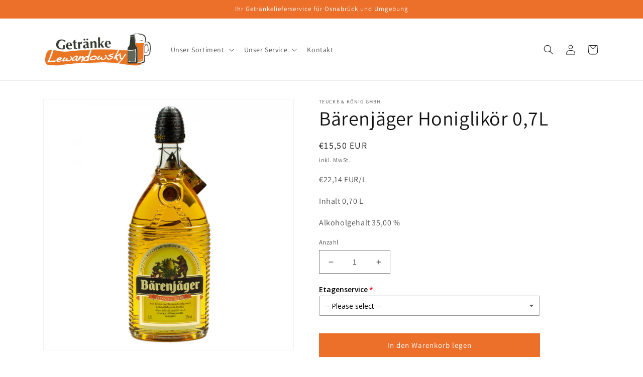

--- FILE ---
content_type: text/html; charset=utf-8
request_url: https://www.getraenke-lewandowsky.de/products/barenjager-honiglikor-0-7l
body_size: 32132
content:
<!doctype html>
<html class="no-js" lang="de">
  <head>
    <meta charset="utf-8">
    <meta http-equiv="X-UA-Compatible" content="IE=edge">
    <meta name="viewport" content="width=device-width,initial-scale=1">
    <meta name="theme-color" content="">
    <link rel="canonical" href="https://www.getraenke-lewandowsky.de/products/barenjager-honiglikor-0-7l">
    <link rel="preconnect" href="https://cdn.shopify.com" crossorigin><link rel="icon" type="image/png" href="//www.getraenke-lewandowsky.de/cdn/shop/files/favicon.png?crop=center&height=32&v=1701860129&width=32"><link rel="preconnect" href="https://fonts.shopifycdn.com" crossorigin><title>
      Bärenjäger Honiglikör 0,7L
 &ndash; lewandowsky</title>

    
      <meta name="description" content="Bärenjäger ist ein hochwertiger Honiglikör, dessen Tradition bis ins frühe Mittelalter zurückgeht. Aus dieser Zeit stammt auch sein Name: Weil damals die Bären Honig aus den Bienenstöcken raubten, mischten die Bauern aus Vodka und Honig ein aromatisches Getränk, um die Tiere abzulenken. Die listige Idee ging auf. Die B">
    

    

<meta property="og:site_name" content="lewandowsky">
<meta property="og:url" content="https://www.getraenke-lewandowsky.de/products/barenjager-honiglikor-0-7l">
<meta property="og:title" content="Bärenjäger Honiglikör 0,7L">
<meta property="og:type" content="product">
<meta property="og:description" content="Bärenjäger ist ein hochwertiger Honiglikör, dessen Tradition bis ins frühe Mittelalter zurückgeht. Aus dieser Zeit stammt auch sein Name: Weil damals die Bären Honig aus den Bienenstöcken raubten, mischten die Bauern aus Vodka und Honig ein aromatisches Getränk, um die Tiere abzulenken. Die listige Idee ging auf. Die B"><meta property="og:image" content="http://www.getraenke-lewandowsky.de/cdn/shop/products/P-1-b_C3_A4renj_C3_A4ger.jpg?v=1684331825">
  <meta property="og:image:secure_url" content="https://www.getraenke-lewandowsky.de/cdn/shop/products/P-1-b_C3_A4renj_C3_A4ger.jpg?v=1684331825">
  <meta property="og:image:width" content="1000">
  <meta property="og:image:height" content="1000"><meta property="og:price:amount" content="15,50">
  <meta property="og:price:currency" content="EUR"><meta name="twitter:card" content="summary_large_image">
<meta name="twitter:title" content="Bärenjäger Honiglikör 0,7L">
<meta name="twitter:description" content="Bärenjäger ist ein hochwertiger Honiglikör, dessen Tradition bis ins frühe Mittelalter zurückgeht. Aus dieser Zeit stammt auch sein Name: Weil damals die Bären Honig aus den Bienenstöcken raubten, mischten die Bauern aus Vodka und Honig ein aromatisches Getränk, um die Tiere abzulenken. Die listige Idee ging auf. Die B">


    <script src="//www.getraenke-lewandowsky.de/cdn/shop/t/1/assets/global.js?v=24850326154503943211661784293" defer="defer"></script>
    <script>window.performance && window.performance.mark && window.performance.mark('shopify.content_for_header.start');</script><meta name="google-site-verification" content="dhO6mdL_jdW4n-7ip-ZvLjGhY4slS4RQF8-myEUL3xQ">
<meta id="shopify-digital-wallet" name="shopify-digital-wallet" content="/60140060828/digital_wallets/dialog">
<meta name="shopify-checkout-api-token" content="64dd3469b8259efcbb1f593b1b7aafaa">
<meta id="in-context-paypal-metadata" data-shop-id="60140060828" data-venmo-supported="false" data-environment="production" data-locale="de_DE" data-paypal-v4="true" data-currency="EUR">
<link rel="alternate" type="application/json+oembed" href="https://www.getraenke-lewandowsky.de/products/barenjager-honiglikor-0-7l.oembed">
<script async="async" src="/checkouts/internal/preloads.js?locale=de-DE"></script>
<script id="shopify-features" type="application/json">{"accessToken":"64dd3469b8259efcbb1f593b1b7aafaa","betas":["rich-media-storefront-analytics"],"domain":"www.getraenke-lewandowsky.de","predictiveSearch":true,"shopId":60140060828,"locale":"de"}</script>
<script>var Shopify = Shopify || {};
Shopify.shop = "lewandowsky.myshopify.com";
Shopify.locale = "de";
Shopify.currency = {"active":"EUR","rate":"1.0"};
Shopify.country = "DE";
Shopify.theme = {"name":"Dawn","id":129048248476,"schema_name":"Dawn","schema_version":"6.0.2","theme_store_id":887,"role":"main"};
Shopify.theme.handle = "null";
Shopify.theme.style = {"id":null,"handle":null};
Shopify.cdnHost = "www.getraenke-lewandowsky.de/cdn";
Shopify.routes = Shopify.routes || {};
Shopify.routes.root = "/";</script>
<script type="module">!function(o){(o.Shopify=o.Shopify||{}).modules=!0}(window);</script>
<script>!function(o){function n(){var o=[];function n(){o.push(Array.prototype.slice.apply(arguments))}return n.q=o,n}var t=o.Shopify=o.Shopify||{};t.loadFeatures=n(),t.autoloadFeatures=n()}(window);</script>
<script id="shop-js-analytics" type="application/json">{"pageType":"product"}</script>
<script defer="defer" async type="module" src="//www.getraenke-lewandowsky.de/cdn/shopifycloud/shop-js/modules/v2/client.init-shop-cart-sync_BH0MO3MH.de.esm.js"></script>
<script defer="defer" async type="module" src="//www.getraenke-lewandowsky.de/cdn/shopifycloud/shop-js/modules/v2/chunk.common_BErAfWaM.esm.js"></script>
<script defer="defer" async type="module" src="//www.getraenke-lewandowsky.de/cdn/shopifycloud/shop-js/modules/v2/chunk.modal_DqzNaksh.esm.js"></script>
<script type="module">
  await import("//www.getraenke-lewandowsky.de/cdn/shopifycloud/shop-js/modules/v2/client.init-shop-cart-sync_BH0MO3MH.de.esm.js");
await import("//www.getraenke-lewandowsky.de/cdn/shopifycloud/shop-js/modules/v2/chunk.common_BErAfWaM.esm.js");
await import("//www.getraenke-lewandowsky.de/cdn/shopifycloud/shop-js/modules/v2/chunk.modal_DqzNaksh.esm.js");

  window.Shopify.SignInWithShop?.initShopCartSync?.({"fedCMEnabled":true,"windoidEnabled":true});

</script>
<script>(function() {
  var isLoaded = false;
  function asyncLoad() {
    if (isLoaded) return;
    isLoaded = true;
    var urls = ["https:\/\/gdprcdn.b-cdn.net\/js\/gdpr_cookie_consent.min.js?shop=lewandowsky.myshopify.com","\/\/www.powr.io\/powr.js?powr-token=lewandowsky.myshopify.com\u0026external-type=shopify\u0026shop=lewandowsky.myshopify.com"];
    for (var i = 0; i < urls.length; i++) {
      var s = document.createElement('script');
      s.type = 'text/javascript';
      s.async = true;
      s.src = urls[i];
      var x = document.getElementsByTagName('script')[0];
      x.parentNode.insertBefore(s, x);
    }
  };
  if(window.attachEvent) {
    window.attachEvent('onload', asyncLoad);
  } else {
    window.addEventListener('load', asyncLoad, false);
  }
})();</script>
<script id="__st">var __st={"a":60140060828,"offset":3600,"reqid":"0a718a2c-8549-4b00-9d52-d0996aa01477-1769752660","pageurl":"www.getraenke-lewandowsky.de\/products\/barenjager-honiglikor-0-7l","u":"73e6e2848f4b","p":"product","rtyp":"product","rid":8591475376460};</script>
<script>window.ShopifyPaypalV4VisibilityTracking = true;</script>
<script id="captcha-bootstrap">!function(){'use strict';const t='contact',e='account',n='new_comment',o=[[t,t],['blogs',n],['comments',n],[t,'customer']],c=[[e,'customer_login'],[e,'guest_login'],[e,'recover_customer_password'],[e,'create_customer']],r=t=>t.map((([t,e])=>`form[action*='/${t}']:not([data-nocaptcha='true']) input[name='form_type'][value='${e}']`)).join(','),a=t=>()=>t?[...document.querySelectorAll(t)].map((t=>t.form)):[];function s(){const t=[...o],e=r(t);return a(e)}const i='password',u='form_key',d=['recaptcha-v3-token','g-recaptcha-response','h-captcha-response',i],f=()=>{try{return window.sessionStorage}catch{return}},m='__shopify_v',_=t=>t.elements[u];function p(t,e,n=!1){try{const o=window.sessionStorage,c=JSON.parse(o.getItem(e)),{data:r}=function(t){const{data:e,action:n}=t;return t[m]||n?{data:e,action:n}:{data:t,action:n}}(c);for(const[e,n]of Object.entries(r))t.elements[e]&&(t.elements[e].value=n);n&&o.removeItem(e)}catch(o){console.error('form repopulation failed',{error:o})}}const l='form_type',E='cptcha';function T(t){t.dataset[E]=!0}const w=window,h=w.document,L='Shopify',v='ce_forms',y='captcha';let A=!1;((t,e)=>{const n=(g='f06e6c50-85a8-45c8-87d0-21a2b65856fe',I='https://cdn.shopify.com/shopifycloud/storefront-forms-hcaptcha/ce_storefront_forms_captcha_hcaptcha.v1.5.2.iife.js',D={infoText:'Durch hCaptcha geschützt',privacyText:'Datenschutz',termsText:'Allgemeine Geschäftsbedingungen'},(t,e,n)=>{const o=w[L][v],c=o.bindForm;if(c)return c(t,g,e,D).then(n);var r;o.q.push([[t,g,e,D],n]),r=I,A||(h.body.append(Object.assign(h.createElement('script'),{id:'captcha-provider',async:!0,src:r})),A=!0)});var g,I,D;w[L]=w[L]||{},w[L][v]=w[L][v]||{},w[L][v].q=[],w[L][y]=w[L][y]||{},w[L][y].protect=function(t,e){n(t,void 0,e),T(t)},Object.freeze(w[L][y]),function(t,e,n,w,h,L){const[v,y,A,g]=function(t,e,n){const i=e?o:[],u=t?c:[],d=[...i,...u],f=r(d),m=r(i),_=r(d.filter((([t,e])=>n.includes(e))));return[a(f),a(m),a(_),s()]}(w,h,L),I=t=>{const e=t.target;return e instanceof HTMLFormElement?e:e&&e.form},D=t=>v().includes(t);t.addEventListener('submit',(t=>{const e=I(t);if(!e)return;const n=D(e)&&!e.dataset.hcaptchaBound&&!e.dataset.recaptchaBound,o=_(e),c=g().includes(e)&&(!o||!o.value);(n||c)&&t.preventDefault(),c&&!n&&(function(t){try{if(!f())return;!function(t){const e=f();if(!e)return;const n=_(t);if(!n)return;const o=n.value;o&&e.removeItem(o)}(t);const e=Array.from(Array(32),(()=>Math.random().toString(36)[2])).join('');!function(t,e){_(t)||t.append(Object.assign(document.createElement('input'),{type:'hidden',name:u})),t.elements[u].value=e}(t,e),function(t,e){const n=f();if(!n)return;const o=[...t.querySelectorAll(`input[type='${i}']`)].map((({name:t})=>t)),c=[...d,...o],r={};for(const[a,s]of new FormData(t).entries())c.includes(a)||(r[a]=s);n.setItem(e,JSON.stringify({[m]:1,action:t.action,data:r}))}(t,e)}catch(e){console.error('failed to persist form',e)}}(e),e.submit())}));const S=(t,e)=>{t&&!t.dataset[E]&&(n(t,e.some((e=>e===t))),T(t))};for(const o of['focusin','change'])t.addEventListener(o,(t=>{const e=I(t);D(e)&&S(e,y())}));const B=e.get('form_key'),M=e.get(l),P=B&&M;t.addEventListener('DOMContentLoaded',(()=>{const t=y();if(P)for(const e of t)e.elements[l].value===M&&p(e,B);[...new Set([...A(),...v().filter((t=>'true'===t.dataset.shopifyCaptcha))])].forEach((e=>S(e,t)))}))}(h,new URLSearchParams(w.location.search),n,t,e,['guest_login'])})(!0,!0)}();</script>
<script integrity="sha256-4kQ18oKyAcykRKYeNunJcIwy7WH5gtpwJnB7kiuLZ1E=" data-source-attribution="shopify.loadfeatures" defer="defer" src="//www.getraenke-lewandowsky.de/cdn/shopifycloud/storefront/assets/storefront/load_feature-a0a9edcb.js" crossorigin="anonymous"></script>
<script data-source-attribution="shopify.dynamic_checkout.dynamic.init">var Shopify=Shopify||{};Shopify.PaymentButton=Shopify.PaymentButton||{isStorefrontPortableWallets:!0,init:function(){window.Shopify.PaymentButton.init=function(){};var t=document.createElement("script");t.src="https://www.getraenke-lewandowsky.de/cdn/shopifycloud/portable-wallets/latest/portable-wallets.de.js",t.type="module",document.head.appendChild(t)}};
</script>
<script data-source-attribution="shopify.dynamic_checkout.buyer_consent">
  function portableWalletsHideBuyerConsent(e){var t=document.getElementById("shopify-buyer-consent"),n=document.getElementById("shopify-subscription-policy-button");t&&n&&(t.classList.add("hidden"),t.setAttribute("aria-hidden","true"),n.removeEventListener("click",e))}function portableWalletsShowBuyerConsent(e){var t=document.getElementById("shopify-buyer-consent"),n=document.getElementById("shopify-subscription-policy-button");t&&n&&(t.classList.remove("hidden"),t.removeAttribute("aria-hidden"),n.addEventListener("click",e))}window.Shopify?.PaymentButton&&(window.Shopify.PaymentButton.hideBuyerConsent=portableWalletsHideBuyerConsent,window.Shopify.PaymentButton.showBuyerConsent=portableWalletsShowBuyerConsent);
</script>
<script data-source-attribution="shopify.dynamic_checkout.cart.bootstrap">document.addEventListener("DOMContentLoaded",(function(){function t(){return document.querySelector("shopify-accelerated-checkout-cart, shopify-accelerated-checkout")}if(t())Shopify.PaymentButton.init();else{new MutationObserver((function(e,n){t()&&(Shopify.PaymentButton.init(),n.disconnect())})).observe(document.body,{childList:!0,subtree:!0})}}));
</script>
<link id="shopify-accelerated-checkout-styles" rel="stylesheet" media="screen" href="https://www.getraenke-lewandowsky.de/cdn/shopifycloud/portable-wallets/latest/accelerated-checkout-backwards-compat.css" crossorigin="anonymous">
<style id="shopify-accelerated-checkout-cart">
        #shopify-buyer-consent {
  margin-top: 1em;
  display: inline-block;
  width: 100%;
}

#shopify-buyer-consent.hidden {
  display: none;
}

#shopify-subscription-policy-button {
  background: none;
  border: none;
  padding: 0;
  text-decoration: underline;
  font-size: inherit;
  cursor: pointer;
}

#shopify-subscription-policy-button::before {
  box-shadow: none;
}

      </style>
<script id="sections-script" data-sections="product-recommendations,header,footer" defer="defer" src="//www.getraenke-lewandowsky.de/cdn/shop/t/1/compiled_assets/scripts.js?v=529"></script>
<script>window.performance && window.performance.mark && window.performance.mark('shopify.content_for_header.end');</script>


    <style data-shopify>
      @font-face {
  font-family: Assistant;
  font-weight: 400;
  font-style: normal;
  font-display: swap;
  src: url("//www.getraenke-lewandowsky.de/cdn/fonts/assistant/assistant_n4.9120912a469cad1cc292572851508ca49d12e768.woff2") format("woff2"),
       url("//www.getraenke-lewandowsky.de/cdn/fonts/assistant/assistant_n4.6e9875ce64e0fefcd3f4446b7ec9036b3ddd2985.woff") format("woff");
}

      @font-face {
  font-family: Assistant;
  font-weight: 700;
  font-style: normal;
  font-display: swap;
  src: url("//www.getraenke-lewandowsky.de/cdn/fonts/assistant/assistant_n7.bf44452348ec8b8efa3aa3068825305886b1c83c.woff2") format("woff2"),
       url("//www.getraenke-lewandowsky.de/cdn/fonts/assistant/assistant_n7.0c887fee83f6b3bda822f1150b912c72da0f7b64.woff") format("woff");
}

      
      
      @font-face {
  font-family: Assistant;
  font-weight: 400;
  font-style: normal;
  font-display: swap;
  src: url("//www.getraenke-lewandowsky.de/cdn/fonts/assistant/assistant_n4.9120912a469cad1cc292572851508ca49d12e768.woff2") format("woff2"),
       url("//www.getraenke-lewandowsky.de/cdn/fonts/assistant/assistant_n4.6e9875ce64e0fefcd3f4446b7ec9036b3ddd2985.woff") format("woff");
}


      :root {
        --font-body-family: Assistant, sans-serif;
        --font-body-style: normal;
        --font-body-weight: 400;
        --font-body-weight-bold: 700;

        --font-heading-family: Assistant, sans-serif;
        --font-heading-style: normal;
        --font-heading-weight: 400;

        --font-body-scale: 1.0;
        --font-heading-scale: 1.0;

        --color-base-text: 18, 18, 18;
        --color-shadow: 18, 18, 18;
        --color-base-background-1: 255, 255, 255;
        --color-base-background-2: 243, 243, 243;
        --color-base-solid-button-labels: 255, 255, 255;
        --color-base-outline-button-labels: 18, 18, 18;
        --color-base-accent-1: 236, 111, 42;
        --color-base-accent-2: 51, 79, 180;
        --payment-terms-background-color: #ffffff;

        --gradient-base-background-1: #ffffff;
        --gradient-base-background-2: #f3f3f3;
        --gradient-base-accent-1: #ec6f2a;
        --gradient-base-accent-2: #334fb4;

        --media-padding: px;
        --media-border-opacity: 0.05;
        --media-border-width: 1px;
        --media-radius: 0px;
        --media-shadow-opacity: 0.0;
        --media-shadow-horizontal-offset: 0px;
        --media-shadow-vertical-offset: 4px;
        --media-shadow-blur-radius: 5px;
        --media-shadow-visible: 0;

        --page-width: 120rem;
        --page-width-margin: 0rem;

        --card-image-padding: 0.0rem;
        --card-corner-radius: 0.0rem;
        --card-text-alignment: left;
        --card-border-width: 0.0rem;
        --card-border-opacity: 0.1;
        --card-shadow-opacity: 0.0;
        --card-shadow-visible: 0;
        --card-shadow-horizontal-offset: 0.0rem;
        --card-shadow-vertical-offset: 0.4rem;
        --card-shadow-blur-radius: 0.5rem;

        --badge-corner-radius: 4.0rem;

        --popup-border-width: 1px;
        --popup-border-opacity: 0.1;
        --popup-corner-radius: 0px;
        --popup-shadow-opacity: 0.0;
        --popup-shadow-horizontal-offset: 0px;
        --popup-shadow-vertical-offset: 4px;
        --popup-shadow-blur-radius: 5px;

        --drawer-border-width: 1px;
        --drawer-border-opacity: 0.1;
        --drawer-shadow-opacity: 0.0;
        --drawer-shadow-horizontal-offset: 0px;
        --drawer-shadow-vertical-offset: 4px;
        --drawer-shadow-blur-radius: 5px;

        --spacing-sections-desktop: 0px;
        --spacing-sections-mobile: 0px;

        --grid-desktop-vertical-spacing: 8px;
        --grid-desktop-horizontal-spacing: 8px;
        --grid-mobile-vertical-spacing: 4px;
        --grid-mobile-horizontal-spacing: 4px;

        --text-boxes-border-opacity: 0.1;
        --text-boxes-border-width: 0px;
        --text-boxes-radius: 0px;
        --text-boxes-shadow-opacity: 0.0;
        --text-boxes-shadow-visible: 0;
        --text-boxes-shadow-horizontal-offset: 0px;
        --text-boxes-shadow-vertical-offset: 4px;
        --text-boxes-shadow-blur-radius: 5px;

        --buttons-radius: 0px;
        --buttons-radius-outset: 0px;
        --buttons-border-width: 1px;
        --buttons-border-opacity: 1.0;
        --buttons-shadow-opacity: 0.0;
        --buttons-shadow-visible: 0;
        --buttons-shadow-horizontal-offset: 0px;
        --buttons-shadow-vertical-offset: 4px;
        --buttons-shadow-blur-radius: 5px;
        --buttons-border-offset: 0px;

        --inputs-radius: 0px;
        --inputs-border-width: 1px;
        --inputs-border-opacity: 0.55;
        --inputs-shadow-opacity: 0.0;
        --inputs-shadow-horizontal-offset: 0px;
        --inputs-margin-offset: 0px;
        --inputs-shadow-vertical-offset: 4px;
        --inputs-shadow-blur-radius: 5px;
        --inputs-radius-outset: 0px;

        --variant-pills-radius: 40px;
        --variant-pills-border-width: 1px;
        --variant-pills-border-opacity: 0.55;
        --variant-pills-shadow-opacity: 0.0;
        --variant-pills-shadow-horizontal-offset: 0px;
        --variant-pills-shadow-vertical-offset: 4px;
        --variant-pills-shadow-blur-radius: 5px;
      }

      *,
      *::before,
      *::after {
        box-sizing: inherit;
      }

      html {
        box-sizing: border-box;
        font-size: calc(var(--font-body-scale) * 62.5%);
        height: 100%;
      }

      body {
        display: grid;
        grid-template-rows: auto auto 1fr auto;
        grid-template-columns: 100%;
        min-height: 100%;
        margin: 0;
        font-size: 1.5rem;
        letter-spacing: 0.06rem;
        line-height: calc(1 + 0.8 / var(--font-body-scale));
        font-family: var(--font-body-family);
        font-style: var(--font-body-style);
        font-weight: var(--font-body-weight);
      }

      @media screen and (min-width: 750px) {
        body {
          font-size: 1.6rem;
        }
      }
    </style>

    <link href="//www.getraenke-lewandowsky.de/cdn/shop/t/1/assets/base.css?v=19666067365360246481661784311" rel="stylesheet" type="text/css" media="all" />
<link rel="preload" as="font" href="//www.getraenke-lewandowsky.de/cdn/fonts/assistant/assistant_n4.9120912a469cad1cc292572851508ca49d12e768.woff2" type="font/woff2" crossorigin><link rel="preload" as="font" href="//www.getraenke-lewandowsky.de/cdn/fonts/assistant/assistant_n4.9120912a469cad1cc292572851508ca49d12e768.woff2" type="font/woff2" crossorigin><link rel="stylesheet" href="//www.getraenke-lewandowsky.de/cdn/shop/t/1/assets/component-predictive-search.css?v=165644661289088488651661784288" media="print" onload="this.media='all'"><script>document.documentElement.className = document.documentElement.className.replace('no-js', 'js');
    if (Shopify.designMode) {
      document.documentElement.classList.add('shopify-design-mode');
    }
    </script>

    <script src="//ajax.googleapis.com/ajax/libs/jquery/2.2.3/jquery.min.js" type="text/javascript"></script>
    
  <!-- BEGIN app block: shopify://apps/consentmo-gdpr/blocks/gdpr_cookie_consent/4fbe573f-a377-4fea-9801-3ee0858cae41 -->


<!-- END app block --><!-- BEGIN app block: shopify://apps/sc-easy-redirects/blocks/app/be3f8dbd-5d43-46b4-ba43-2d65046054c2 -->
    <!-- common for all pages -->
    
    
        
            <script src="https://cdn.shopify.com/extensions/264f3360-3201-4ab7-9087-2c63466c86a3/sc-easy-redirects-5/assets/esc-redirect-app.js" async></script>
        
    




<!-- END app block --><script src="https://cdn.shopify.com/extensions/019b92df-1966-750c-943d-a8ced4b05ac2/option-cli3-369/assets/gpomain.js" type="text/javascript" defer="defer"></script>
<script src="https://cdn.shopify.com/extensions/019c04d5-bd56-77a6-8deb-540ac3d290f7/consentmo-gdpr-614/assets/consentmo_cookie_consent.js" type="text/javascript" defer="defer"></script>
<link href="https://monorail-edge.shopifysvc.com" rel="dns-prefetch">
<script>(function(){if ("sendBeacon" in navigator && "performance" in window) {try {var session_token_from_headers = performance.getEntriesByType('navigation')[0].serverTiming.find(x => x.name == '_s').description;} catch {var session_token_from_headers = undefined;}var session_cookie_matches = document.cookie.match(/_shopify_s=([^;]*)/);var session_token_from_cookie = session_cookie_matches && session_cookie_matches.length === 2 ? session_cookie_matches[1] : "";var session_token = session_token_from_headers || session_token_from_cookie || "";function handle_abandonment_event(e) {var entries = performance.getEntries().filter(function(entry) {return /monorail-edge.shopifysvc.com/.test(entry.name);});if (!window.abandonment_tracked && entries.length === 0) {window.abandonment_tracked = true;var currentMs = Date.now();var navigation_start = performance.timing.navigationStart;var payload = {shop_id: 60140060828,url: window.location.href,navigation_start,duration: currentMs - navigation_start,session_token,page_type: "product"};window.navigator.sendBeacon("https://monorail-edge.shopifysvc.com/v1/produce", JSON.stringify({schema_id: "online_store_buyer_site_abandonment/1.1",payload: payload,metadata: {event_created_at_ms: currentMs,event_sent_at_ms: currentMs}}));}}window.addEventListener('pagehide', handle_abandonment_event);}}());</script>
<script id="web-pixels-manager-setup">(function e(e,d,r,n,o){if(void 0===o&&(o={}),!Boolean(null===(a=null===(i=window.Shopify)||void 0===i?void 0:i.analytics)||void 0===a?void 0:a.replayQueue)){var i,a;window.Shopify=window.Shopify||{};var t=window.Shopify;t.analytics=t.analytics||{};var s=t.analytics;s.replayQueue=[],s.publish=function(e,d,r){return s.replayQueue.push([e,d,r]),!0};try{self.performance.mark("wpm:start")}catch(e){}var l=function(){var e={modern:/Edge?\/(1{2}[4-9]|1[2-9]\d|[2-9]\d{2}|\d{4,})\.\d+(\.\d+|)|Firefox\/(1{2}[4-9]|1[2-9]\d|[2-9]\d{2}|\d{4,})\.\d+(\.\d+|)|Chrom(ium|e)\/(9{2}|\d{3,})\.\d+(\.\d+|)|(Maci|X1{2}).+ Version\/(15\.\d+|(1[6-9]|[2-9]\d|\d{3,})\.\d+)([,.]\d+|)( \(\w+\)|)( Mobile\/\w+|) Safari\/|Chrome.+OPR\/(9{2}|\d{3,})\.\d+\.\d+|(CPU[ +]OS|iPhone[ +]OS|CPU[ +]iPhone|CPU IPhone OS|CPU iPad OS)[ +]+(15[._]\d+|(1[6-9]|[2-9]\d|\d{3,})[._]\d+)([._]\d+|)|Android:?[ /-](13[3-9]|1[4-9]\d|[2-9]\d{2}|\d{4,})(\.\d+|)(\.\d+|)|Android.+Firefox\/(13[5-9]|1[4-9]\d|[2-9]\d{2}|\d{4,})\.\d+(\.\d+|)|Android.+Chrom(ium|e)\/(13[3-9]|1[4-9]\d|[2-9]\d{2}|\d{4,})\.\d+(\.\d+|)|SamsungBrowser\/([2-9]\d|\d{3,})\.\d+/,legacy:/Edge?\/(1[6-9]|[2-9]\d|\d{3,})\.\d+(\.\d+|)|Firefox\/(5[4-9]|[6-9]\d|\d{3,})\.\d+(\.\d+|)|Chrom(ium|e)\/(5[1-9]|[6-9]\d|\d{3,})\.\d+(\.\d+|)([\d.]+$|.*Safari\/(?![\d.]+ Edge\/[\d.]+$))|(Maci|X1{2}).+ Version\/(10\.\d+|(1[1-9]|[2-9]\d|\d{3,})\.\d+)([,.]\d+|)( \(\w+\)|)( Mobile\/\w+|) Safari\/|Chrome.+OPR\/(3[89]|[4-9]\d|\d{3,})\.\d+\.\d+|(CPU[ +]OS|iPhone[ +]OS|CPU[ +]iPhone|CPU IPhone OS|CPU iPad OS)[ +]+(10[._]\d+|(1[1-9]|[2-9]\d|\d{3,})[._]\d+)([._]\d+|)|Android:?[ /-](13[3-9]|1[4-9]\d|[2-9]\d{2}|\d{4,})(\.\d+|)(\.\d+|)|Mobile Safari.+OPR\/([89]\d|\d{3,})\.\d+\.\d+|Android.+Firefox\/(13[5-9]|1[4-9]\d|[2-9]\d{2}|\d{4,})\.\d+(\.\d+|)|Android.+Chrom(ium|e)\/(13[3-9]|1[4-9]\d|[2-9]\d{2}|\d{4,})\.\d+(\.\d+|)|Android.+(UC? ?Browser|UCWEB|U3)[ /]?(15\.([5-9]|\d{2,})|(1[6-9]|[2-9]\d|\d{3,})\.\d+)\.\d+|SamsungBrowser\/(5\.\d+|([6-9]|\d{2,})\.\d+)|Android.+MQ{2}Browser\/(14(\.(9|\d{2,})|)|(1[5-9]|[2-9]\d|\d{3,})(\.\d+|))(\.\d+|)|K[Aa][Ii]OS\/(3\.\d+|([4-9]|\d{2,})\.\d+)(\.\d+|)/},d=e.modern,r=e.legacy,n=navigator.userAgent;return n.match(d)?"modern":n.match(r)?"legacy":"unknown"}(),u="modern"===l?"modern":"legacy",c=(null!=n?n:{modern:"",legacy:""})[u],f=function(e){return[e.baseUrl,"/wpm","/b",e.hashVersion,"modern"===e.buildTarget?"m":"l",".js"].join("")}({baseUrl:d,hashVersion:r,buildTarget:u}),m=function(e){var d=e.version,r=e.bundleTarget,n=e.surface,o=e.pageUrl,i=e.monorailEndpoint;return{emit:function(e){var a=e.status,t=e.errorMsg,s=(new Date).getTime(),l=JSON.stringify({metadata:{event_sent_at_ms:s},events:[{schema_id:"web_pixels_manager_load/3.1",payload:{version:d,bundle_target:r,page_url:o,status:a,surface:n,error_msg:t},metadata:{event_created_at_ms:s}}]});if(!i)return console&&console.warn&&console.warn("[Web Pixels Manager] No Monorail endpoint provided, skipping logging."),!1;try{return self.navigator.sendBeacon.bind(self.navigator)(i,l)}catch(e){}var u=new XMLHttpRequest;try{return u.open("POST",i,!0),u.setRequestHeader("Content-Type","text/plain"),u.send(l),!0}catch(e){return console&&console.warn&&console.warn("[Web Pixels Manager] Got an unhandled error while logging to Monorail."),!1}}}}({version:r,bundleTarget:l,surface:e.surface,pageUrl:self.location.href,monorailEndpoint:e.monorailEndpoint});try{o.browserTarget=l,function(e){var d=e.src,r=e.async,n=void 0===r||r,o=e.onload,i=e.onerror,a=e.sri,t=e.scriptDataAttributes,s=void 0===t?{}:t,l=document.createElement("script"),u=document.querySelector("head"),c=document.querySelector("body");if(l.async=n,l.src=d,a&&(l.integrity=a,l.crossOrigin="anonymous"),s)for(var f in s)if(Object.prototype.hasOwnProperty.call(s,f))try{l.dataset[f]=s[f]}catch(e){}if(o&&l.addEventListener("load",o),i&&l.addEventListener("error",i),u)u.appendChild(l);else{if(!c)throw new Error("Did not find a head or body element to append the script");c.appendChild(l)}}({src:f,async:!0,onload:function(){if(!function(){var e,d;return Boolean(null===(d=null===(e=window.Shopify)||void 0===e?void 0:e.analytics)||void 0===d?void 0:d.initialized)}()){var d=window.webPixelsManager.init(e)||void 0;if(d){var r=window.Shopify.analytics;r.replayQueue.forEach((function(e){var r=e[0],n=e[1],o=e[2];d.publishCustomEvent(r,n,o)})),r.replayQueue=[],r.publish=d.publishCustomEvent,r.visitor=d.visitor,r.initialized=!0}}},onerror:function(){return m.emit({status:"failed",errorMsg:"".concat(f," has failed to load")})},sri:function(e){var d=/^sha384-[A-Za-z0-9+/=]+$/;return"string"==typeof e&&d.test(e)}(c)?c:"",scriptDataAttributes:o}),m.emit({status:"loading"})}catch(e){m.emit({status:"failed",errorMsg:(null==e?void 0:e.message)||"Unknown error"})}}})({shopId: 60140060828,storefrontBaseUrl: "https://www.getraenke-lewandowsky.de",extensionsBaseUrl: "https://extensions.shopifycdn.com/cdn/shopifycloud/web-pixels-manager",monorailEndpoint: "https://monorail-edge.shopifysvc.com/unstable/produce_batch",surface: "storefront-renderer",enabledBetaFlags: ["2dca8a86"],webPixelsConfigList: [{"id":"2436890956","configuration":"{\"config\":\"{\\\"google_tag_ids\\\":[\\\"GT-KFLHB9F7\\\"],\\\"target_country\\\":\\\"ZZ\\\",\\\"gtag_events\\\":[{\\\"type\\\":\\\"view_item\\\",\\\"action_label\\\":\\\"MC-QEWJ9XFPB1\\\"},{\\\"type\\\":\\\"purchase\\\",\\\"action_label\\\":\\\"MC-QEWJ9XFPB1\\\"},{\\\"type\\\":\\\"page_view\\\",\\\"action_label\\\":\\\"MC-QEWJ9XFPB1\\\"}],\\\"enable_monitoring_mode\\\":false}\"}","eventPayloadVersion":"v1","runtimeContext":"OPEN","scriptVersion":"b2a88bafab3e21179ed38636efcd8a93","type":"APP","apiClientId":1780363,"privacyPurposes":[],"dataSharingAdjustments":{"protectedCustomerApprovalScopes":["read_customer_address","read_customer_email","read_customer_name","read_customer_personal_data","read_customer_phone"]}},{"id":"shopify-app-pixel","configuration":"{}","eventPayloadVersion":"v1","runtimeContext":"STRICT","scriptVersion":"0450","apiClientId":"shopify-pixel","type":"APP","privacyPurposes":["ANALYTICS","MARKETING"]},{"id":"shopify-custom-pixel","eventPayloadVersion":"v1","runtimeContext":"LAX","scriptVersion":"0450","apiClientId":"shopify-pixel","type":"CUSTOM","privacyPurposes":["ANALYTICS","MARKETING"]}],isMerchantRequest: false,initData: {"shop":{"name":"lewandowsky","paymentSettings":{"currencyCode":"EUR"},"myshopifyDomain":"lewandowsky.myshopify.com","countryCode":"DE","storefrontUrl":"https:\/\/www.getraenke-lewandowsky.de"},"customer":null,"cart":null,"checkout":null,"productVariants":[{"price":{"amount":15.5,"currencyCode":"EUR"},"product":{"title":"Bärenjäger Honiglikör 0,7L","vendor":"Teucke \u0026amp; König GmbH","id":"8591475376460","untranslatedTitle":"Bärenjäger Honiglikör 0,7L","url":"\/products\/barenjager-honiglikor-0-7l","type":"Spirituosen"},"id":"46729392161100","image":{"src":"\/\/www.getraenke-lewandowsky.de\/cdn\/shop\/products\/P-1-b_C3_A4renj_C3_A4ger.jpg?v=1684331825"},"sku":"5004","title":"Default Title","untranslatedTitle":"Default Title"}],"purchasingCompany":null},},"https://www.getraenke-lewandowsky.de/cdn","1d2a099fw23dfb22ep557258f5m7a2edbae",{"modern":"","legacy":""},{"shopId":"60140060828","storefrontBaseUrl":"https:\/\/www.getraenke-lewandowsky.de","extensionBaseUrl":"https:\/\/extensions.shopifycdn.com\/cdn\/shopifycloud\/web-pixels-manager","surface":"storefront-renderer","enabledBetaFlags":"[\"2dca8a86\"]","isMerchantRequest":"false","hashVersion":"1d2a099fw23dfb22ep557258f5m7a2edbae","publish":"custom","events":"[[\"page_viewed\",{}],[\"product_viewed\",{\"productVariant\":{\"price\":{\"amount\":15.5,\"currencyCode\":\"EUR\"},\"product\":{\"title\":\"Bärenjäger Honiglikör 0,7L\",\"vendor\":\"Teucke \u0026amp; König GmbH\",\"id\":\"8591475376460\",\"untranslatedTitle\":\"Bärenjäger Honiglikör 0,7L\",\"url\":\"\/products\/barenjager-honiglikor-0-7l\",\"type\":\"Spirituosen\"},\"id\":\"46729392161100\",\"image\":{\"src\":\"\/\/www.getraenke-lewandowsky.de\/cdn\/shop\/products\/P-1-b_C3_A4renj_C3_A4ger.jpg?v=1684331825\"},\"sku\":\"5004\",\"title\":\"Default Title\",\"untranslatedTitle\":\"Default Title\"}}]]"});</script><script>
  window.ShopifyAnalytics = window.ShopifyAnalytics || {};
  window.ShopifyAnalytics.meta = window.ShopifyAnalytics.meta || {};
  window.ShopifyAnalytics.meta.currency = 'EUR';
  var meta = {"product":{"id":8591475376460,"gid":"gid:\/\/shopify\/Product\/8591475376460","vendor":"Teucke \u0026amp; König GmbH","type":"Spirituosen","handle":"barenjager-honiglikor-0-7l","variants":[{"id":46729392161100,"price":1550,"name":"Bärenjäger Honiglikör 0,7L","public_title":null,"sku":"5004"}],"remote":false},"page":{"pageType":"product","resourceType":"product","resourceId":8591475376460,"requestId":"0a718a2c-8549-4b00-9d52-d0996aa01477-1769752660"}};
  for (var attr in meta) {
    window.ShopifyAnalytics.meta[attr] = meta[attr];
  }
</script>
<script class="analytics">
  (function () {
    var customDocumentWrite = function(content) {
      var jquery = null;

      if (window.jQuery) {
        jquery = window.jQuery;
      } else if (window.Checkout && window.Checkout.$) {
        jquery = window.Checkout.$;
      }

      if (jquery) {
        jquery('body').append(content);
      }
    };

    var hasLoggedConversion = function(token) {
      if (token) {
        return document.cookie.indexOf('loggedConversion=' + token) !== -1;
      }
      return false;
    }

    var setCookieIfConversion = function(token) {
      if (token) {
        var twoMonthsFromNow = new Date(Date.now());
        twoMonthsFromNow.setMonth(twoMonthsFromNow.getMonth() + 2);

        document.cookie = 'loggedConversion=' + token + '; expires=' + twoMonthsFromNow;
      }
    }

    var trekkie = window.ShopifyAnalytics.lib = window.trekkie = window.trekkie || [];
    if (trekkie.integrations) {
      return;
    }
    trekkie.methods = [
      'identify',
      'page',
      'ready',
      'track',
      'trackForm',
      'trackLink'
    ];
    trekkie.factory = function(method) {
      return function() {
        var args = Array.prototype.slice.call(arguments);
        args.unshift(method);
        trekkie.push(args);
        return trekkie;
      };
    };
    for (var i = 0; i < trekkie.methods.length; i++) {
      var key = trekkie.methods[i];
      trekkie[key] = trekkie.factory(key);
    }
    trekkie.load = function(config) {
      trekkie.config = config || {};
      trekkie.config.initialDocumentCookie = document.cookie;
      var first = document.getElementsByTagName('script')[0];
      var script = document.createElement('script');
      script.type = 'text/javascript';
      script.onerror = function(e) {
        var scriptFallback = document.createElement('script');
        scriptFallback.type = 'text/javascript';
        scriptFallback.onerror = function(error) {
                var Monorail = {
      produce: function produce(monorailDomain, schemaId, payload) {
        var currentMs = new Date().getTime();
        var event = {
          schema_id: schemaId,
          payload: payload,
          metadata: {
            event_created_at_ms: currentMs,
            event_sent_at_ms: currentMs
          }
        };
        return Monorail.sendRequest("https://" + monorailDomain + "/v1/produce", JSON.stringify(event));
      },
      sendRequest: function sendRequest(endpointUrl, payload) {
        // Try the sendBeacon API
        if (window && window.navigator && typeof window.navigator.sendBeacon === 'function' && typeof window.Blob === 'function' && !Monorail.isIos12()) {
          var blobData = new window.Blob([payload], {
            type: 'text/plain'
          });

          if (window.navigator.sendBeacon(endpointUrl, blobData)) {
            return true;
          } // sendBeacon was not successful

        } // XHR beacon

        var xhr = new XMLHttpRequest();

        try {
          xhr.open('POST', endpointUrl);
          xhr.setRequestHeader('Content-Type', 'text/plain');
          xhr.send(payload);
        } catch (e) {
          console.log(e);
        }

        return false;
      },
      isIos12: function isIos12() {
        return window.navigator.userAgent.lastIndexOf('iPhone; CPU iPhone OS 12_') !== -1 || window.navigator.userAgent.lastIndexOf('iPad; CPU OS 12_') !== -1;
      }
    };
    Monorail.produce('monorail-edge.shopifysvc.com',
      'trekkie_storefront_load_errors/1.1',
      {shop_id: 60140060828,
      theme_id: 129048248476,
      app_name: "storefront",
      context_url: window.location.href,
      source_url: "//www.getraenke-lewandowsky.de/cdn/s/trekkie.storefront.c59ea00e0474b293ae6629561379568a2d7c4bba.min.js"});

        };
        scriptFallback.async = true;
        scriptFallback.src = '//www.getraenke-lewandowsky.de/cdn/s/trekkie.storefront.c59ea00e0474b293ae6629561379568a2d7c4bba.min.js';
        first.parentNode.insertBefore(scriptFallback, first);
      };
      script.async = true;
      script.src = '//www.getraenke-lewandowsky.de/cdn/s/trekkie.storefront.c59ea00e0474b293ae6629561379568a2d7c4bba.min.js';
      first.parentNode.insertBefore(script, first);
    };
    trekkie.load(
      {"Trekkie":{"appName":"storefront","development":false,"defaultAttributes":{"shopId":60140060828,"isMerchantRequest":null,"themeId":129048248476,"themeCityHash":"13386107335530338702","contentLanguage":"de","currency":"EUR","eventMetadataId":"29795a31-64f9-441d-9c45-195c6b72fa6d"},"isServerSideCookieWritingEnabled":true,"monorailRegion":"shop_domain","enabledBetaFlags":["65f19447","b5387b81"]},"Session Attribution":{},"S2S":{"facebookCapiEnabled":false,"source":"trekkie-storefront-renderer","apiClientId":580111}}
    );

    var loaded = false;
    trekkie.ready(function() {
      if (loaded) return;
      loaded = true;

      window.ShopifyAnalytics.lib = window.trekkie;

      var originalDocumentWrite = document.write;
      document.write = customDocumentWrite;
      try { window.ShopifyAnalytics.merchantGoogleAnalytics.call(this); } catch(error) {};
      document.write = originalDocumentWrite;

      window.ShopifyAnalytics.lib.page(null,{"pageType":"product","resourceType":"product","resourceId":8591475376460,"requestId":"0a718a2c-8549-4b00-9d52-d0996aa01477-1769752660","shopifyEmitted":true});

      var match = window.location.pathname.match(/checkouts\/(.+)\/(thank_you|post_purchase)/)
      var token = match? match[1]: undefined;
      if (!hasLoggedConversion(token)) {
        setCookieIfConversion(token);
        window.ShopifyAnalytics.lib.track("Viewed Product",{"currency":"EUR","variantId":46729392161100,"productId":8591475376460,"productGid":"gid:\/\/shopify\/Product\/8591475376460","name":"Bärenjäger Honiglikör 0,7L","price":"15.50","sku":"5004","brand":"Teucke \u0026amp; König GmbH","variant":null,"category":"Spirituosen","nonInteraction":true,"remote":false},undefined,undefined,{"shopifyEmitted":true});
      window.ShopifyAnalytics.lib.track("monorail:\/\/trekkie_storefront_viewed_product\/1.1",{"currency":"EUR","variantId":46729392161100,"productId":8591475376460,"productGid":"gid:\/\/shopify\/Product\/8591475376460","name":"Bärenjäger Honiglikör 0,7L","price":"15.50","sku":"5004","brand":"Teucke \u0026amp; König GmbH","variant":null,"category":"Spirituosen","nonInteraction":true,"remote":false,"referer":"https:\/\/www.getraenke-lewandowsky.de\/products\/barenjager-honiglikor-0-7l"});
      }
    });


        var eventsListenerScript = document.createElement('script');
        eventsListenerScript.async = true;
        eventsListenerScript.src = "//www.getraenke-lewandowsky.de/cdn/shopifycloud/storefront/assets/shop_events_listener-3da45d37.js";
        document.getElementsByTagName('head')[0].appendChild(eventsListenerScript);

})();</script>
<script
  defer
  src="https://www.getraenke-lewandowsky.de/cdn/shopifycloud/perf-kit/shopify-perf-kit-3.1.0.min.js"
  data-application="storefront-renderer"
  data-shop-id="60140060828"
  data-render-region="gcp-us-east1"
  data-page-type="product"
  data-theme-instance-id="129048248476"
  data-theme-name="Dawn"
  data-theme-version="6.0.2"
  data-monorail-region="shop_domain"
  data-resource-timing-sampling-rate="10"
  data-shs="true"
  data-shs-beacon="true"
  data-shs-export-with-fetch="true"
  data-shs-logs-sample-rate="1"
  data-shs-beacon-endpoint="https://www.getraenke-lewandowsky.de/api/collect"
></script>
</head>

  <body class="gradient">
    <a class="skip-to-content-link button visually-hidden" href="#MainContent">
      Direkt zum Inhalt
    </a><div id="shopify-section-announcement-bar" class="shopify-section"><div class="announcement-bar color-accent-1 gradient" role="region" aria-label="Ankündigung" ><p class="announcement-bar__message h5">
                Ihr Getränkelieferservice für Osnabrück und Umgebung
</p></div>
</div>
    <div id="shopify-section-header" class="shopify-section section-header"><link rel="stylesheet" href="//www.getraenke-lewandowsky.de/cdn/shop/t/1/assets/component-list-menu.css?v=151968516119678728991661784297" media="print" onload="this.media='all'">
<link rel="stylesheet" href="//www.getraenke-lewandowsky.de/cdn/shop/t/1/assets/component-search.css?v=96455689198851321781661784281" media="print" onload="this.media='all'">
<link rel="stylesheet" href="//www.getraenke-lewandowsky.de/cdn/shop/t/1/assets/component-menu-drawer.css?v=182311192829367774911661784285" media="print" onload="this.media='all'">
<link rel="stylesheet" href="//www.getraenke-lewandowsky.de/cdn/shop/t/1/assets/component-cart-notification.css?v=119852831333870967341661784278" media="print" onload="this.media='all'">
<link rel="stylesheet" href="//www.getraenke-lewandowsky.de/cdn/shop/t/1/assets/component-cart-items.css?v=23917223812499722491661784312" media="print" onload="this.media='all'"><link rel="stylesheet" href="//www.getraenke-lewandowsky.de/cdn/shop/t/1/assets/component-price.css?v=112673864592427438181661784285" media="print" onload="this.media='all'">
  <link rel="stylesheet" href="//www.getraenke-lewandowsky.de/cdn/shop/t/1/assets/component-loading-overlay.css?v=167310470843593579841661784316" media="print" onload="this.media='all'"><noscript><link href="//www.getraenke-lewandowsky.de/cdn/shop/t/1/assets/component-list-menu.css?v=151968516119678728991661784297" rel="stylesheet" type="text/css" media="all" /></noscript>
<noscript><link href="//www.getraenke-lewandowsky.de/cdn/shop/t/1/assets/component-search.css?v=96455689198851321781661784281" rel="stylesheet" type="text/css" media="all" /></noscript>
<noscript><link href="//www.getraenke-lewandowsky.de/cdn/shop/t/1/assets/component-menu-drawer.css?v=182311192829367774911661784285" rel="stylesheet" type="text/css" media="all" /></noscript>
<noscript><link href="//www.getraenke-lewandowsky.de/cdn/shop/t/1/assets/component-cart-notification.css?v=119852831333870967341661784278" rel="stylesheet" type="text/css" media="all" /></noscript>
<noscript><link href="//www.getraenke-lewandowsky.de/cdn/shop/t/1/assets/component-cart-items.css?v=23917223812499722491661784312" rel="stylesheet" type="text/css" media="all" /></noscript>

<style>
  header-drawer {
    justify-self: start;
    margin-left: -1.2rem;
  }

  .header__heading-logo {
    max-width: 210px;
  }

  @media screen and (min-width: 990px) {
    header-drawer {
      display: none;
    }
  }

  .menu-drawer-container {
    display: flex;
  }

  .list-menu {
    list-style: none;
    padding: 0;
    margin: 0;
  }

  .list-menu--inline {
    display: inline-flex;
    flex-wrap: wrap;
  }

  summary.list-menu__item {
    padding-right: 2.7rem;
  }

  .list-menu__item {
    display: flex;
    align-items: center;
    line-height: calc(1 + 0.3 / var(--font-body-scale));
  }

  .list-menu__item--link {
    text-decoration: none;
    padding-bottom: 1rem;
    padding-top: 1rem;
    line-height: calc(1 + 0.8 / var(--font-body-scale));
  }

  @media screen and (min-width: 750px) {
    .list-menu__item--link {
      padding-bottom: 0.5rem;
      padding-top: 0.5rem;
    }
  }
</style><style data-shopify>.header {
    padding-top: 10px;
    padding-bottom: 10px;
  }

  .section-header {
    margin-bottom: 0px;
  }

  @media screen and (min-width: 750px) {
    .section-header {
      margin-bottom: 0px;
    }
  }

  @media screen and (min-width: 990px) {
    .header {
      padding-top: 20px;
      padding-bottom: 20px;
    }
  }</style><script src="//www.getraenke-lewandowsky.de/cdn/shop/t/1/assets/details-disclosure.js?v=153497636716254413831661784307" defer="defer"></script>
<script src="//www.getraenke-lewandowsky.de/cdn/shop/t/1/assets/details-modal.js?v=4511761896672669691661784306" defer="defer"></script>
<script src="//www.getraenke-lewandowsky.de/cdn/shop/t/1/assets/cart-notification.js?v=31179948596492670111661784283" defer="defer"></script><svg xmlns="http://www.w3.org/2000/svg" class="hidden">
  <symbol id="icon-search" viewbox="0 0 18 19" fill="none">
    <path fill-rule="evenodd" clip-rule="evenodd" d="M11.03 11.68A5.784 5.784 0 112.85 3.5a5.784 5.784 0 018.18 8.18zm.26 1.12a6.78 6.78 0 11.72-.7l5.4 5.4a.5.5 0 11-.71.7l-5.41-5.4z" fill="currentColor"/>
  </symbol>

  <symbol id="icon-close" class="icon icon-close" fill="none" viewBox="0 0 18 17">
    <path d="M.865 15.978a.5.5 0 00.707.707l7.433-7.431 7.579 7.282a.501.501 0 00.846-.37.5.5 0 00-.153-.351L9.712 8.546l7.417-7.416a.5.5 0 10-.707-.708L8.991 7.853 1.413.573a.5.5 0 10-.693.72l7.563 7.268-7.418 7.417z" fill="currentColor">
  </symbol>
</svg>
<sticky-header class="header-wrapper color-background-1 gradient header-wrapper--border-bottom">
  <header class="header header--middle-left page-width header--has-menu"><header-drawer data-breakpoint="tablet">
        <details id="Details-menu-drawer-container" class="menu-drawer-container">
          <summary class="header__icon header__icon--menu header__icon--summary link focus-inset" aria-label="Menü">
            <span>
              <svg xmlns="http://www.w3.org/2000/svg" aria-hidden="true" focusable="false" role="presentation" class="icon icon-hamburger" fill="none" viewBox="0 0 18 16">
  <path d="M1 .5a.5.5 0 100 1h15.71a.5.5 0 000-1H1zM.5 8a.5.5 0 01.5-.5h15.71a.5.5 0 010 1H1A.5.5 0 01.5 8zm0 7a.5.5 0 01.5-.5h15.71a.5.5 0 010 1H1a.5.5 0 01-.5-.5z" fill="currentColor">
</svg>

              <svg xmlns="http://www.w3.org/2000/svg" aria-hidden="true" focusable="false" role="presentation" class="icon icon-close" fill="none" viewBox="0 0 18 17">
  <path d="M.865 15.978a.5.5 0 00.707.707l7.433-7.431 7.579 7.282a.501.501 0 00.846-.37.5.5 0 00-.153-.351L9.712 8.546l7.417-7.416a.5.5 0 10-.707-.708L8.991 7.853 1.413.573a.5.5 0 10-.693.72l7.563 7.268-7.418 7.417z" fill="currentColor">
</svg>

            </span>
          </summary>
          <div id="menu-drawer" class="gradient menu-drawer motion-reduce" tabindex="-1">
            <div class="menu-drawer__inner-container">
              <div class="menu-drawer__navigation-container">
                <nav class="menu-drawer__navigation">
                  <ul class="menu-drawer__menu has-submenu list-menu" role="list"><li><details id="Details-menu-drawer-menu-item-1">
                            <summary class="menu-drawer__menu-item list-menu__item link link--text focus-inset">
                              Unser Sortiment
                              <svg viewBox="0 0 14 10" fill="none" aria-hidden="true" focusable="false" role="presentation" class="icon icon-arrow" xmlns="http://www.w3.org/2000/svg">
  <path fill-rule="evenodd" clip-rule="evenodd" d="M8.537.808a.5.5 0 01.817-.162l4 4a.5.5 0 010 .708l-4 4a.5.5 0 11-.708-.708L11.793 5.5H1a.5.5 0 010-1h10.793L8.646 1.354a.5.5 0 01-.109-.546z" fill="currentColor">
</svg>

                              <svg aria-hidden="true" focusable="false" role="presentation" class="icon icon-caret" viewBox="0 0 10 6">
  <path fill-rule="evenodd" clip-rule="evenodd" d="M9.354.646a.5.5 0 00-.708 0L5 4.293 1.354.646a.5.5 0 00-.708.708l4 4a.5.5 0 00.708 0l4-4a.5.5 0 000-.708z" fill="currentColor">
</svg>

                            </summary>
                            <div id="link-Unser Sortiment" class="menu-drawer__submenu has-submenu gradient motion-reduce" tabindex="-1">
                              <div class="menu-drawer__inner-submenu">
                                <button class="menu-drawer__close-button link link--text focus-inset" aria-expanded="true">
                                  <svg viewBox="0 0 14 10" fill="none" aria-hidden="true" focusable="false" role="presentation" class="icon icon-arrow" xmlns="http://www.w3.org/2000/svg">
  <path fill-rule="evenodd" clip-rule="evenodd" d="M8.537.808a.5.5 0 01.817-.162l4 4a.5.5 0 010 .708l-4 4a.5.5 0 11-.708-.708L11.793 5.5H1a.5.5 0 010-1h10.793L8.646 1.354a.5.5 0 01-.109-.546z" fill="currentColor">
</svg>

                                  Unser Sortiment
                                </button>
                                <ul class="menu-drawer__menu list-menu" role="list" tabindex="-1"><li><a href="/collections/wasser-schorlen" class="menu-drawer__menu-item link link--text list-menu__item focus-inset">
                                          Wasser &amp; Schorlen
                                        </a></li><li><a href="/collections/safte-und-nektar" class="menu-drawer__menu-item link link--text list-menu__item focus-inset">
                                          Säfte und Nektar
                                        </a></li><li><a href="/collections/sekt-schaumwein-1" class="menu-drawer__menu-item link link--text list-menu__item focus-inset">
                                          Sekt &amp; Schaumwein
                                        </a></li><li><a href="/collections/gastro-und-konferenz" class="menu-drawer__menu-item link link--text list-menu__item focus-inset">
                                          Gastro und Konferenz
                                        </a></li><li><a href="/collections/spirituosen" class="menu-drawer__menu-item link link--text list-menu__item focus-inset">
                                          Spirituosen
                                        </a></li><li><a href="/collections/biere" class="menu-drawer__menu-item link link--text list-menu__item focus-inset">
                                          Biere
                                        </a></li><li><a href="/collections/wein" class="menu-drawer__menu-item link link--text list-menu__item focus-inset">
                                          Wein
                                        </a></li><li><a href="/collections/sonstiges" class="menu-drawer__menu-item link link--text list-menu__item focus-inset">
                                          Sonstiges
                                        </a></li><li><a href="/collections/erfrischungsgetranke" class="menu-drawer__menu-item link link--text list-menu__item focus-inset">
                                          Erfrischungsgetränke
                                        </a></li><li><a href="/collections/eier-aus-pente" class="menu-drawer__menu-item link link--text list-menu__item focus-inset">
                                          Eier aus Pente
                                        </a></li></ul>
                              </div>
                            </div>
                          </details></li><li><details id="Details-menu-drawer-menu-item-2">
                            <summary class="menu-drawer__menu-item list-menu__item link link--text focus-inset">
                              Unser Service
                              <svg viewBox="0 0 14 10" fill="none" aria-hidden="true" focusable="false" role="presentation" class="icon icon-arrow" xmlns="http://www.w3.org/2000/svg">
  <path fill-rule="evenodd" clip-rule="evenodd" d="M8.537.808a.5.5 0 01.817-.162l4 4a.5.5 0 010 .708l-4 4a.5.5 0 11-.708-.708L11.793 5.5H1a.5.5 0 010-1h10.793L8.646 1.354a.5.5 0 01-.109-.546z" fill="currentColor">
</svg>

                              <svg aria-hidden="true" focusable="false" role="presentation" class="icon icon-caret" viewBox="0 0 10 6">
  <path fill-rule="evenodd" clip-rule="evenodd" d="M9.354.646a.5.5 0 00-.708 0L5 4.293 1.354.646a.5.5 0 00-.708.708l4 4a.5.5 0 00.708 0l4-4a.5.5 0 000-.708z" fill="currentColor">
</svg>

                            </summary>
                            <div id="link-Unser Service" class="menu-drawer__submenu has-submenu gradient motion-reduce" tabindex="-1">
                              <div class="menu-drawer__inner-submenu">
                                <button class="menu-drawer__close-button link link--text focus-inset" aria-expanded="true">
                                  <svg viewBox="0 0 14 10" fill="none" aria-hidden="true" focusable="false" role="presentation" class="icon icon-arrow" xmlns="http://www.w3.org/2000/svg">
  <path fill-rule="evenodd" clip-rule="evenodd" d="M8.537.808a.5.5 0 01.817-.162l4 4a.5.5 0 010 .708l-4 4a.5.5 0 11-.708-.708L11.793 5.5H1a.5.5 0 010-1h10.793L8.646 1.354a.5.5 0 01-.109-.546z" fill="currentColor">
</svg>

                                  Unser Service
                                </button>
                                <ul class="menu-drawer__menu list-menu" role="list" tabindex="-1"><li><a href="/pages/veranstaltungen" class="menu-drawer__menu-item link link--text list-menu__item focus-inset">
                                          Veranstaltungen
                                        </a></li><li><a href="/" class="menu-drawer__menu-item link link--text list-menu__item focus-inset">
                                          Unsere Marken
                                        </a></li></ul>
                              </div>
                            </div>
                          </details></li><li><a href="/pages/contact" class="menu-drawer__menu-item list-menu__item link link--text focus-inset">
                            Kontakt
                          </a></li></ul>
                </nav>
                <div class="menu-drawer__utility-links"><a href="https://shopify.com/60140060828/account?locale=de&region_country=DE" class="menu-drawer__account link focus-inset h5">
                      <svg xmlns="http://www.w3.org/2000/svg" aria-hidden="true" focusable="false" role="presentation" class="icon icon-account" fill="none" viewBox="0 0 18 19">
  <path fill-rule="evenodd" clip-rule="evenodd" d="M6 4.5a3 3 0 116 0 3 3 0 01-6 0zm3-4a4 4 0 100 8 4 4 0 000-8zm5.58 12.15c1.12.82 1.83 2.24 1.91 4.85H1.51c.08-2.6.79-4.03 1.9-4.85C4.66 11.75 6.5 11.5 9 11.5s4.35.26 5.58 1.15zM9 10.5c-2.5 0-4.65.24-6.17 1.35C1.27 12.98.5 14.93.5 18v.5h17V18c0-3.07-.77-5.02-2.33-6.15-1.52-1.1-3.67-1.35-6.17-1.35z" fill="currentColor">
</svg>

Einloggen</a><ul class="list list-social list-unstyled" role="list"></ul>
                </div>
              </div>
            </div>
          </div>
        </details>
      </header-drawer><a href="/" class="header__heading-link link link--text focus-inset"><img src="//www.getraenke-lewandowsky.de/cdn/shop/files/Bildschirmfoto_2022-09-01_um_10.54.04.png?v=1662022450" alt="lewandowsky" srcset="//www.getraenke-lewandowsky.de/cdn/shop/files/Bildschirmfoto_2022-09-01_um_10.54.04.png?v=1662022450&amp;width=50 50w, //www.getraenke-lewandowsky.de/cdn/shop/files/Bildschirmfoto_2022-09-01_um_10.54.04.png?v=1662022450&amp;width=100 100w, //www.getraenke-lewandowsky.de/cdn/shop/files/Bildschirmfoto_2022-09-01_um_10.54.04.png?v=1662022450&amp;width=150 150w, //www.getraenke-lewandowsky.de/cdn/shop/files/Bildschirmfoto_2022-09-01_um_10.54.04.png?v=1662022450&amp;width=200 200w, //www.getraenke-lewandowsky.de/cdn/shop/files/Bildschirmfoto_2022-09-01_um_10.54.04.png?v=1662022450&amp;width=250 250w, //www.getraenke-lewandowsky.de/cdn/shop/files/Bildschirmfoto_2022-09-01_um_10.54.04.png?v=1662022450&amp;width=300 300w, //www.getraenke-lewandowsky.de/cdn/shop/files/Bildschirmfoto_2022-09-01_um_10.54.04.png?v=1662022450&amp;width=400 400w, //www.getraenke-lewandowsky.de/cdn/shop/files/Bildschirmfoto_2022-09-01_um_10.54.04.png?v=1662022450&amp;width=500 500w" width="210" height="67.8515625" class="header__heading-logo">
</a><nav class="header__inline-menu">
          <ul class="list-menu list-menu--inline" role="list"><li><header-menu>
                    <details id="Details-HeaderMenu-1">
                      <summary class="header__menu-item list-menu__item link focus-inset">
                        <span>Unser Sortiment</span>
                        <svg aria-hidden="true" focusable="false" role="presentation" class="icon icon-caret" viewBox="0 0 10 6">
  <path fill-rule="evenodd" clip-rule="evenodd" d="M9.354.646a.5.5 0 00-.708 0L5 4.293 1.354.646a.5.5 0 00-.708.708l4 4a.5.5 0 00.708 0l4-4a.5.5 0 000-.708z" fill="currentColor">
</svg>

                      </summary>
                      <ul id="HeaderMenu-MenuList-1" class="header__submenu list-menu list-menu--disclosure gradient caption-large motion-reduce global-settings-popup" role="list" tabindex="-1"><li><a href="/collections/wasser-schorlen" class="header__menu-item list-menu__item link link--text focus-inset caption-large">
                                Wasser &amp; Schorlen
                              </a></li><li><a href="/collections/safte-und-nektar" class="header__menu-item list-menu__item link link--text focus-inset caption-large">
                                Säfte und Nektar
                              </a></li><li><a href="/collections/sekt-schaumwein-1" class="header__menu-item list-menu__item link link--text focus-inset caption-large">
                                Sekt &amp; Schaumwein
                              </a></li><li><a href="/collections/gastro-und-konferenz" class="header__menu-item list-menu__item link link--text focus-inset caption-large">
                                Gastro und Konferenz
                              </a></li><li><a href="/collections/spirituosen" class="header__menu-item list-menu__item link link--text focus-inset caption-large">
                                Spirituosen
                              </a></li><li><a href="/collections/biere" class="header__menu-item list-menu__item link link--text focus-inset caption-large">
                                Biere
                              </a></li><li><a href="/collections/wein" class="header__menu-item list-menu__item link link--text focus-inset caption-large">
                                Wein
                              </a></li><li><a href="/collections/sonstiges" class="header__menu-item list-menu__item link link--text focus-inset caption-large">
                                Sonstiges
                              </a></li><li><a href="/collections/erfrischungsgetranke" class="header__menu-item list-menu__item link link--text focus-inset caption-large">
                                Erfrischungsgetränke
                              </a></li><li><a href="/collections/eier-aus-pente" class="header__menu-item list-menu__item link link--text focus-inset caption-large">
                                Eier aus Pente
                              </a></li></ul>
                    </details>
                  </header-menu></li><li><header-menu>
                    <details id="Details-HeaderMenu-2">
                      <summary class="header__menu-item list-menu__item link focus-inset">
                        <span>Unser Service</span>
                        <svg aria-hidden="true" focusable="false" role="presentation" class="icon icon-caret" viewBox="0 0 10 6">
  <path fill-rule="evenodd" clip-rule="evenodd" d="M9.354.646a.5.5 0 00-.708 0L5 4.293 1.354.646a.5.5 0 00-.708.708l4 4a.5.5 0 00.708 0l4-4a.5.5 0 000-.708z" fill="currentColor">
</svg>

                      </summary>
                      <ul id="HeaderMenu-MenuList-2" class="header__submenu list-menu list-menu--disclosure gradient caption-large motion-reduce global-settings-popup" role="list" tabindex="-1"><li><a href="/pages/veranstaltungen" class="header__menu-item list-menu__item link link--text focus-inset caption-large">
                                Veranstaltungen
                              </a></li><li><a href="/" class="header__menu-item list-menu__item link link--text focus-inset caption-large">
                                Unsere Marken
                              </a></li></ul>
                    </details>
                  </header-menu></li><li><a href="/pages/contact" class="header__menu-item header__menu-item list-menu__item link link--text focus-inset">
                    <span>Kontakt</span>
                  </a></li></ul>
        </nav><div class="header__icons">
      <details-modal class="header__search">
        <details>
          <summary class="header__icon header__icon--search header__icon--summary link focus-inset modal__toggle" aria-haspopup="dialog" aria-label="Suchen">
            <span>
              <svg class="modal__toggle-open icon icon-search" aria-hidden="true" focusable="false" role="presentation">
                <use href="#icon-search">
              </svg>
              <svg class="modal__toggle-close icon icon-close" aria-hidden="true" focusable="false" role="presentation">
                <use href="#icon-close">
              </svg>
            </span>
          </summary>
          <div class="search-modal modal__content gradient" role="dialog" aria-modal="true" aria-label="Suchen">
            <div class="modal-overlay"></div>
            <div class="search-modal__content search-modal__content-bottom" tabindex="-1"><predictive-search class="search-modal__form" data-loading-text="Wird geladen ..."><form action="/search" method="get" role="search" class="search search-modal__form">
                  <div class="field">
                    <input class="search__input field__input"
                      id="Search-In-Modal"
                      type="search"
                      name="q"
                      value=""
                      placeholder="Suchen"role="combobox"
                        aria-expanded="false"
                        aria-owns="predictive-search-results-list"
                        aria-controls="predictive-search-results-list"
                        aria-haspopup="listbox"
                        aria-autocomplete="list"
                        autocorrect="off"
                        autocomplete="off"
                        autocapitalize="off"
                        spellcheck="false">
                    <label class="field__label" for="Search-In-Modal">Suchen</label>
                    <input type="hidden" name="options[prefix]" value="last">
                    <button class="search__button field__button" aria-label="Suchen">
                      <svg class="icon icon-search" aria-hidden="true" focusable="false" role="presentation">
                        <use href="#icon-search">
                      </svg>
                    </button>
                  </div><div class="predictive-search predictive-search--header" tabindex="-1" data-predictive-search>
                      <div class="predictive-search__loading-state">
                        <svg aria-hidden="true" focusable="false" role="presentation" class="spinner" viewBox="0 0 66 66" xmlns="http://www.w3.org/2000/svg">
                          <circle class="path" fill="none" stroke-width="6" cx="33" cy="33" r="30"></circle>
                        </svg>
                      </div>
                    </div>

                    <span class="predictive-search-status visually-hidden" role="status" aria-hidden="true"></span></form></predictive-search><button type="button" class="search-modal__close-button modal__close-button link link--text focus-inset" aria-label="Schließen">
                <svg class="icon icon-close" aria-hidden="true" focusable="false" role="presentation">
                  <use href="#icon-close">
                </svg>
              </button>
            </div>
          </div>
        </details>
      </details-modal><a href="https://shopify.com/60140060828/account?locale=de&region_country=DE" class="header__icon header__icon--account link focus-inset small-hide">
          <svg xmlns="http://www.w3.org/2000/svg" aria-hidden="true" focusable="false" role="presentation" class="icon icon-account" fill="none" viewBox="0 0 18 19">
  <path fill-rule="evenodd" clip-rule="evenodd" d="M6 4.5a3 3 0 116 0 3 3 0 01-6 0zm3-4a4 4 0 100 8 4 4 0 000-8zm5.58 12.15c1.12.82 1.83 2.24 1.91 4.85H1.51c.08-2.6.79-4.03 1.9-4.85C4.66 11.75 6.5 11.5 9 11.5s4.35.26 5.58 1.15zM9 10.5c-2.5 0-4.65.24-6.17 1.35C1.27 12.98.5 14.93.5 18v.5h17V18c0-3.07-.77-5.02-2.33-6.15-1.52-1.1-3.67-1.35-6.17-1.35z" fill="currentColor">
</svg>

          <span class="visually-hidden">Einloggen</span>
        </a><a href="/cart" class="header__icon header__icon--cart link focus-inset" id="cart-icon-bubble"><svg class="icon icon-cart-empty" aria-hidden="true" focusable="false" role="presentation" xmlns="http://www.w3.org/2000/svg" viewBox="0 0 40 40" fill="none">
  <path d="m15.75 11.8h-3.16l-.77 11.6a5 5 0 0 0 4.99 5.34h7.38a5 5 0 0 0 4.99-5.33l-.78-11.61zm0 1h-2.22l-.71 10.67a4 4 0 0 0 3.99 4.27h7.38a4 4 0 0 0 4-4.27l-.72-10.67h-2.22v.63a4.75 4.75 0 1 1 -9.5 0zm8.5 0h-7.5v.63a3.75 3.75 0 1 0 7.5 0z" fill="currentColor" fill-rule="evenodd"/>
</svg>
<span class="visually-hidden">Warenkorb</span></a>
    </div>
  </header>
</sticky-header>

<cart-notification>
  <div class="cart-notification-wrapper page-width">
    <div id="cart-notification" class="cart-notification focus-inset color-background-1 gradient" aria-modal="true" aria-label="Artikel wurde in den Warenkorb gelegt" role="dialog" tabindex="-1">
      <div class="cart-notification__header">
        <h2 class="cart-notification__heading caption-large text-body"><svg class="icon icon-checkmark color-foreground-text" aria-hidden="true" focusable="false" xmlns="http://www.w3.org/2000/svg" viewBox="0 0 12 9" fill="none">
  <path fill-rule="evenodd" clip-rule="evenodd" d="M11.35.643a.5.5 0 01.006.707l-6.77 6.886a.5.5 0 01-.719-.006L.638 4.845a.5.5 0 11.724-.69l2.872 3.011 6.41-6.517a.5.5 0 01.707-.006h-.001z" fill="currentColor"/>
</svg>
Artikel wurde in den Warenkorb gelegt</h2>
        <button type="button" class="cart-notification__close modal__close-button link link--text focus-inset" aria-label="Schließen">
          <svg class="icon icon-close" aria-hidden="true" focusable="false"><use href="#icon-close"></svg>
        </button>
      </div>
      <div id="cart-notification-product" class="cart-notification-product"></div>
      <div class="cart-notification__links">
        <a href="/cart" id="cart-notification-button" class="button button--secondary button--full-width"></a> 
        <button type="button" class="link button-label">Weiter shoppen</button>
      </div>
    </div>
  </div>
</cart-notification>
<style data-shopify>
  .cart-notification {
     display: none;
  }
</style>


<script type="application/ld+json">
  {
    "@context": "http://schema.org",
    "@type": "Organization",
    "name": "lewandowsky",
    
      "logo": "https:\/\/www.getraenke-lewandowsky.de\/cdn\/shop\/files\/Bildschirmfoto_2022-09-01_um_10.54.04.png?v=1662022450\u0026width=3584",
    
    "sameAs": [
      "",
      "",
      "",
      "",
      "",
      "",
      "",
      "",
      ""
    ],
    "url": "https:\/\/www.getraenke-lewandowsky.de"
  }
</script>
</div>
    <main id="MainContent" class="content-for-layout focus-none" role="main" tabindex="-1">
      <section id="shopify-section-template--15452721119388__main" class="shopify-section section"><section id="MainProduct-template--15452721119388__main" class="page-width section-template--15452721119388__main-padding" data-section="template--15452721119388__main">
  <link href="//www.getraenke-lewandowsky.de/cdn/shop/t/1/assets/section-main-product.css?v=46268500185129980601661784276" rel="stylesheet" type="text/css" media="all" />
  <link href="//www.getraenke-lewandowsky.de/cdn/shop/t/1/assets/component-accordion.css?v=180964204318874863811661784277" rel="stylesheet" type="text/css" media="all" />
  <link href="//www.getraenke-lewandowsky.de/cdn/shop/t/1/assets/component-price.css?v=112673864592427438181661784285" rel="stylesheet" type="text/css" media="all" />
  <link href="//www.getraenke-lewandowsky.de/cdn/shop/t/1/assets/component-rte.css?v=69919436638515329781661784309" rel="stylesheet" type="text/css" media="all" />
  <link href="//www.getraenke-lewandowsky.de/cdn/shop/t/1/assets/component-slider.css?v=95971316053212773771661784287" rel="stylesheet" type="text/css" media="all" />
  <link href="//www.getraenke-lewandowsky.de/cdn/shop/t/1/assets/component-rating.css?v=24573085263941240431661784304" rel="stylesheet" type="text/css" media="all" />
  <link href="//www.getraenke-lewandowsky.de/cdn/shop/t/1/assets/component-loading-overlay.css?v=167310470843593579841661784316" rel="stylesheet" type="text/css" media="all" />
  <link href="//www.getraenke-lewandowsky.de/cdn/shop/t/1/assets/component-deferred-media.css?v=105211437941697141201661784303" rel="stylesheet" type="text/css" media="all" />
<style data-shopify>.section-template--15452721119388__main-padding {
      padding-top: 27px;
      padding-bottom: 9px;
    }

    @media screen and (min-width: 750px) {
      .section-template--15452721119388__main-padding {
        padding-top: 36px;
        padding-bottom: 12px;
      }
    }</style><script>(function () { if ((!document.documentElement.innerHTML.match(/asyncLoad/) || (document.documentElement.innerHTML.includes && (document.documentElement.innerHTML.includes('\\/obscure' + '-escarpment-2240') || document.documentElement.innerHTML.includes('/assets/' + 'best_custom_product_options.js')))) && (!window.bcpo || !bcpo.disabled) && window.bcpo_data && bcpo_data.virtual_options && bcpo_data.virtual_options.length) { return; } var script = document.createElement('script'); script.defer = true; script.src = "//www.getraenke-lewandowsky.de/cdn/shop/t/1/assets/product-form.js?v=24702737604959294451661784279"; document.head.appendChild(script); })();</script><div class="product product--small product--thumbnail_slider grid grid--1-col grid--2-col-tablet">
    <div class="grid__item product__media-wrapper">
      <media-gallery id="MediaGallery-template--15452721119388__main" role="region" class="product__media-gallery" aria-label="Galerie-Viewer" data-desktop-layout="thumbnail_slider">
        <div id="GalleryStatus-template--15452721119388__main" class="visually-hidden" role="status"></div>
        <slider-component id="GalleryViewer-template--15452721119388__main" class="slider-mobile-gutter">
          <a class="skip-to-content-link button visually-hidden quick-add-hidden" href="#ProductInfo-template--15452721119388__main">
            Zu Produktinformationen springen
          </a>
          <ul id="Slider-Gallery-template--15452721119388__main" class="product__media-list contains-media grid grid--peek list-unstyled slider slider--mobile" role="list"><li id="Slide-template--15452721119388__main-42539879956812" class="product__media-item grid__item slider__slide is-active" data-media-id="template--15452721119388__main-42539879956812">


<noscript><div class="product__media media gradient global-media-settings" style="padding-top: 100.0%;">
      <img
        srcset="//www.getraenke-lewandowsky.de/cdn/shop/products/P-1-b_C3_A4renj_C3_A4ger.jpg?v=1684331825&width=493 493w,
          //www.getraenke-lewandowsky.de/cdn/shop/products/P-1-b_C3_A4renj_C3_A4ger.jpg?v=1684331825&width=600 600w,
          //www.getraenke-lewandowsky.de/cdn/shop/products/P-1-b_C3_A4renj_C3_A4ger.jpg?v=1684331825&width=713 713w,
          //www.getraenke-lewandowsky.de/cdn/shop/products/P-1-b_C3_A4renj_C3_A4ger.jpg?v=1684331825&width=823 823w,
          //www.getraenke-lewandowsky.de/cdn/shop/products/P-1-b_C3_A4renj_C3_A4ger.jpg?v=1684331825&width=990 990w,
          
          
          
          
          
          
          //www.getraenke-lewandowsky.de/cdn/shop/products/P-1-b_C3_A4renj_C3_A4ger.jpg?v=1684331825 1000w"
        src="//www.getraenke-lewandowsky.de/cdn/shop/products/P-1-b_C3_A4renj_C3_A4ger.jpg?v=1684331825&width=1946"
        sizes="(min-width: 1200px) 495px, (min-width: 990px) calc(45.0vw - 10rem), (min-width: 750px) calc((100vw - 11.5rem) / 2), calc(100vw - 4rem)"
        
        width="973"
        height="973"
        alt=""
      >
    </div></noscript>

<modal-opener class="product__modal-opener product__modal-opener--image no-js-hidden" data-modal="#ProductModal-template--15452721119388__main">
  <span class="product__media-icon motion-reduce quick-add-hidden" aria-hidden="true"><svg aria-hidden="true" focusable="false" role="presentation" class="icon icon-plus" width="19" height="19" viewBox="0 0 19 19" fill="none" xmlns="http://www.w3.org/2000/svg">
  <path fill-rule="evenodd" clip-rule="evenodd" d="M4.66724 7.93978C4.66655 7.66364 4.88984 7.43922 5.16598 7.43853L10.6996 7.42464C10.9758 7.42395 11.2002 7.64724 11.2009 7.92339C11.2016 8.19953 10.9783 8.42395 10.7021 8.42464L5.16849 8.43852C4.89235 8.43922 4.66793 8.21592 4.66724 7.93978Z" fill="currentColor"/>
  <path fill-rule="evenodd" clip-rule="evenodd" d="M7.92576 4.66463C8.2019 4.66394 8.42632 4.88723 8.42702 5.16337L8.4409 10.697C8.44159 10.9732 8.2183 11.1976 7.94215 11.1983C7.66601 11.199 7.44159 10.9757 7.4409 10.6995L7.42702 5.16588C7.42633 4.88974 7.64962 4.66532 7.92576 4.66463Z" fill="currentColor"/>
  <path fill-rule="evenodd" clip-rule="evenodd" d="M12.8324 3.03011C10.1255 0.323296 5.73693 0.323296 3.03011 3.03011C0.323296 5.73693 0.323296 10.1256 3.03011 12.8324C5.73693 15.5392 10.1255 15.5392 12.8324 12.8324C15.5392 10.1256 15.5392 5.73693 12.8324 3.03011ZM2.32301 2.32301C5.42035 -0.774336 10.4421 -0.774336 13.5395 2.32301C16.6101 5.39361 16.6366 10.3556 13.619 13.4588L18.2473 18.0871C18.4426 18.2824 18.4426 18.599 18.2473 18.7943C18.0521 18.9895 17.7355 18.9895 17.5402 18.7943L12.8778 14.1318C9.76383 16.6223 5.20839 16.4249 2.32301 13.5395C-0.774335 10.4421 -0.774335 5.42035 2.32301 2.32301Z" fill="currentColor"/>
</svg>
</span>

  <div class="product__media media media--transparent gradient global-media-settings" style="padding-top: 100.0%;">
    <img
      srcset="//www.getraenke-lewandowsky.de/cdn/shop/products/P-1-b_C3_A4renj_C3_A4ger.jpg?v=1684331825&width=493 493w,
        //www.getraenke-lewandowsky.de/cdn/shop/products/P-1-b_C3_A4renj_C3_A4ger.jpg?v=1684331825&width=600 600w,
        //www.getraenke-lewandowsky.de/cdn/shop/products/P-1-b_C3_A4renj_C3_A4ger.jpg?v=1684331825&width=713 713w,
        //www.getraenke-lewandowsky.de/cdn/shop/products/P-1-b_C3_A4renj_C3_A4ger.jpg?v=1684331825&width=823 823w,
        //www.getraenke-lewandowsky.de/cdn/shop/products/P-1-b_C3_A4renj_C3_A4ger.jpg?v=1684331825&width=990 990w,
        
        
        
        
        
        
        //www.getraenke-lewandowsky.de/cdn/shop/products/P-1-b_C3_A4renj_C3_A4ger.jpg?v=1684331825 1000w"
      src="//www.getraenke-lewandowsky.de/cdn/shop/products/P-1-b_C3_A4renj_C3_A4ger.jpg?v=1684331825&width=1946"
      sizes="(min-width: 1200px) 495px, (min-width: 990px) calc(45.0vw - 10rem), (min-width: 750px) calc((100vw - 11.5rem) / 2), calc(100vw - 4rem)"
      
      width="973"
      height="973"
      alt=""
    >
  </div>
  <button class="product__media-toggle quick-add-hidden" type="button" aria-haspopup="dialog" data-media-id="42539879956812">
    <span class="visually-hidden">
      Medien 1 in Modal öffnen
    </span>
  </button>
</modal-opener></li><li id="Slide-template--15452721119388__main-42539879989580" class="product__media-item grid__item slider__slide" data-media-id="template--15452721119388__main-42539879989580">


<noscript><div class="product__media media gradient global-media-settings" style="padding-top: 100.0%;">
      <img
        srcset="//www.getraenke-lewandowsky.de/cdn/shop/products/P-1-b_C3_A4renj_C3_A4ger_hinten.jpg?v=1684331825&width=493 493w,
          //www.getraenke-lewandowsky.de/cdn/shop/products/P-1-b_C3_A4renj_C3_A4ger_hinten.jpg?v=1684331825&width=600 600w,
          //www.getraenke-lewandowsky.de/cdn/shop/products/P-1-b_C3_A4renj_C3_A4ger_hinten.jpg?v=1684331825&width=713 713w,
          //www.getraenke-lewandowsky.de/cdn/shop/products/P-1-b_C3_A4renj_C3_A4ger_hinten.jpg?v=1684331825&width=823 823w,
          //www.getraenke-lewandowsky.de/cdn/shop/products/P-1-b_C3_A4renj_C3_A4ger_hinten.jpg?v=1684331825&width=990 990w,
          
          
          
          
          
          
          //www.getraenke-lewandowsky.de/cdn/shop/products/P-1-b_C3_A4renj_C3_A4ger_hinten.jpg?v=1684331825 1000w"
        src="//www.getraenke-lewandowsky.de/cdn/shop/products/P-1-b_C3_A4renj_C3_A4ger_hinten.jpg?v=1684331825&width=1946"
        sizes="(min-width: 1200px) 495px, (min-width: 990px) calc(45.0vw - 10rem), (min-width: 750px) calc((100vw - 11.5rem) / 2), calc(100vw - 4rem)"
        loading="lazy"
        width="973"
        height="973"
        alt=""
      >
    </div></noscript>

<modal-opener class="product__modal-opener product__modal-opener--image no-js-hidden" data-modal="#ProductModal-template--15452721119388__main">
  <span class="product__media-icon motion-reduce quick-add-hidden" aria-hidden="true"><svg aria-hidden="true" focusable="false" role="presentation" class="icon icon-plus" width="19" height="19" viewBox="0 0 19 19" fill="none" xmlns="http://www.w3.org/2000/svg">
  <path fill-rule="evenodd" clip-rule="evenodd" d="M4.66724 7.93978C4.66655 7.66364 4.88984 7.43922 5.16598 7.43853L10.6996 7.42464C10.9758 7.42395 11.2002 7.64724 11.2009 7.92339C11.2016 8.19953 10.9783 8.42395 10.7021 8.42464L5.16849 8.43852C4.89235 8.43922 4.66793 8.21592 4.66724 7.93978Z" fill="currentColor"/>
  <path fill-rule="evenodd" clip-rule="evenodd" d="M7.92576 4.66463C8.2019 4.66394 8.42632 4.88723 8.42702 5.16337L8.4409 10.697C8.44159 10.9732 8.2183 11.1976 7.94215 11.1983C7.66601 11.199 7.44159 10.9757 7.4409 10.6995L7.42702 5.16588C7.42633 4.88974 7.64962 4.66532 7.92576 4.66463Z" fill="currentColor"/>
  <path fill-rule="evenodd" clip-rule="evenodd" d="M12.8324 3.03011C10.1255 0.323296 5.73693 0.323296 3.03011 3.03011C0.323296 5.73693 0.323296 10.1256 3.03011 12.8324C5.73693 15.5392 10.1255 15.5392 12.8324 12.8324C15.5392 10.1256 15.5392 5.73693 12.8324 3.03011ZM2.32301 2.32301C5.42035 -0.774336 10.4421 -0.774336 13.5395 2.32301C16.6101 5.39361 16.6366 10.3556 13.619 13.4588L18.2473 18.0871C18.4426 18.2824 18.4426 18.599 18.2473 18.7943C18.0521 18.9895 17.7355 18.9895 17.5402 18.7943L12.8778 14.1318C9.76383 16.6223 5.20839 16.4249 2.32301 13.5395C-0.774335 10.4421 -0.774335 5.42035 2.32301 2.32301Z" fill="currentColor"/>
</svg>
</span>

  <div class="product__media media media--transparent gradient global-media-settings" style="padding-top: 100.0%;">
    <img
      srcset="//www.getraenke-lewandowsky.de/cdn/shop/products/P-1-b_C3_A4renj_C3_A4ger_hinten.jpg?v=1684331825&width=493 493w,
        //www.getraenke-lewandowsky.de/cdn/shop/products/P-1-b_C3_A4renj_C3_A4ger_hinten.jpg?v=1684331825&width=600 600w,
        //www.getraenke-lewandowsky.de/cdn/shop/products/P-1-b_C3_A4renj_C3_A4ger_hinten.jpg?v=1684331825&width=713 713w,
        //www.getraenke-lewandowsky.de/cdn/shop/products/P-1-b_C3_A4renj_C3_A4ger_hinten.jpg?v=1684331825&width=823 823w,
        //www.getraenke-lewandowsky.de/cdn/shop/products/P-1-b_C3_A4renj_C3_A4ger_hinten.jpg?v=1684331825&width=990 990w,
        
        
        
        
        
        
        //www.getraenke-lewandowsky.de/cdn/shop/products/P-1-b_C3_A4renj_C3_A4ger_hinten.jpg?v=1684331825 1000w"
      src="//www.getraenke-lewandowsky.de/cdn/shop/products/P-1-b_C3_A4renj_C3_A4ger_hinten.jpg?v=1684331825&width=1946"
      sizes="(min-width: 1200px) 495px, (min-width: 990px) calc(45.0vw - 10rem), (min-width: 750px) calc((100vw - 11.5rem) / 2), calc(100vw - 4rem)"
      loading="lazy"
      width="973"
      height="973"
      alt=""
    >
  </div>
  <button class="product__media-toggle quick-add-hidden" type="button" aria-haspopup="dialog" data-media-id="42539879989580">
    <span class="visually-hidden">
      Medien 2 in Modal öffnen
    </span>
  </button>
</modal-opener></li></ul>
          <div class="slider-buttons no-js-hidden quick-add-hidden small-hide">
            <button type="button" class="slider-button slider-button--prev" name="previous" aria-label="Nach links schieben"><svg aria-hidden="true" focusable="false" role="presentation" class="icon icon-caret" viewBox="0 0 10 6">
  <path fill-rule="evenodd" clip-rule="evenodd" d="M9.354.646a.5.5 0 00-.708 0L5 4.293 1.354.646a.5.5 0 00-.708.708l4 4a.5.5 0 00.708 0l4-4a.5.5 0 000-.708z" fill="currentColor">
</svg>
</button>
            <div class="slider-counter caption">
              <span class="slider-counter--current">1</span>
              <span aria-hidden="true"> / </span>
              <span class="visually-hidden">von</span>
              <span class="slider-counter--total">3</span>
            </div>
            <button type="button" class="slider-button slider-button--next" name="next" aria-label="Nach rechts schieben"><svg aria-hidden="true" focusable="false" role="presentation" class="icon icon-caret" viewBox="0 0 10 6">
  <path fill-rule="evenodd" clip-rule="evenodd" d="M9.354.646a.5.5 0 00-.708 0L5 4.293 1.354.646a.5.5 0 00-.708.708l4 4a.5.5 0 00.708 0l4-4a.5.5 0 000-.708z" fill="currentColor">
</svg>
</button>
          </div>
        </slider-component><slider-component id="GalleryThumbnails-template--15452721119388__main" class="thumbnail-slider slider-mobile-gutter quick-add-hidden thumbnail-slider--no-slide">
            <button type="button" class="slider-button slider-button--prev small-hide medium-hide large-up-hide" name="previous" aria-label="Nach links schieben" aria-controls="GalleryThumbnails-template--15452721119388__main" data-step="3"><svg aria-hidden="true" focusable="false" role="presentation" class="icon icon-caret" viewBox="0 0 10 6">
  <path fill-rule="evenodd" clip-rule="evenodd" d="M9.354.646a.5.5 0 00-.708 0L5 4.293 1.354.646a.5.5 0 00-.708.708l4 4a.5.5 0 00.708 0l4-4a.5.5 0 000-.708z" fill="currentColor">
</svg>
</button>
            <ul id="Slider-Thumbnails-template--15452721119388__main" class="thumbnail-list list-unstyled slider slider--mobile slider--tablet-up"><li id="Slide-Thumbnails-template--15452721119388__main-1" class="thumbnail-list__item slider__slide" data-target="template--15452721119388__main-42539879956812"  data-media-position="1"><button class="thumbnail global-media-settings global-media-settings--no-shadow thumbnail--narrow"
                      aria-label="Bild 1 in Galerieansicht laden"
                       aria-current="true"
                      aria-controls="GalleryViewer-template--15452721119388__main"
                      aria-describedby="Thumbnail-template--15452721119388__main-1"
                    >
                      <img id="Thumbnail-template--15452721119388__main-1"
                        srcset="//www.getraenke-lewandowsky.de/cdn/shop/products/P-1-b_C3_A4renj_C3_A4ger.jpg?v=1684331825&width=59 59w,
                                //www.getraenke-lewandowsky.de/cdn/shop/products/P-1-b_C3_A4renj_C3_A4ger.jpg?v=1684331825&width=118 118w,
                                //www.getraenke-lewandowsky.de/cdn/shop/products/P-1-b_C3_A4renj_C3_A4ger.jpg?v=1684331825&width=84 84w,
                                //www.getraenke-lewandowsky.de/cdn/shop/products/P-1-b_C3_A4renj_C3_A4ger.jpg?v=1684331825&width=168 168w,
                                //www.getraenke-lewandowsky.de/cdn/shop/products/P-1-b_C3_A4renj_C3_A4ger.jpg?v=1684331825&width=130 130w,
                                //www.getraenke-lewandowsky.de/cdn/shop/products/P-1-b_C3_A4renj_C3_A4ger.jpg?v=1684331825&width=260 260w"
                        src="//www.getraenke-lewandowsky.de/cdn/shop/products/P-1-b_C3_A4renj_C3_A4ger.jpg?crop=center&height=84&v=1684331825&width=84"
                        sizes="(min-width: 1200px) calc((1200px - 19.5rem) / 12), (min-width: 750px) calc((100vw - 16.5rem) / 8), calc((100vw - 8rem) / 5)"
                        alt="Bärenjäger Honiglikör 0,7L"
                        height="200"
                        width="200"
                        loading="lazy"
                      >
                    </button>
                  </li><li id="Slide-Thumbnails-template--15452721119388__main-2" class="thumbnail-list__item slider__slide" data-target="template--15452721119388__main-42539879989580"  data-media-position="2"><button class="thumbnail global-media-settings global-media-settings--no-shadow thumbnail--narrow"
                      aria-label="Bild 2 in Galerieansicht laden"
                      
                      aria-controls="GalleryViewer-template--15452721119388__main"
                      aria-describedby="Thumbnail-template--15452721119388__main-2"
                    >
                      <img id="Thumbnail-template--15452721119388__main-2"
                        srcset="//www.getraenke-lewandowsky.de/cdn/shop/products/P-1-b_C3_A4renj_C3_A4ger_hinten.jpg?v=1684331825&width=59 59w,
                                //www.getraenke-lewandowsky.de/cdn/shop/products/P-1-b_C3_A4renj_C3_A4ger_hinten.jpg?v=1684331825&width=118 118w,
                                //www.getraenke-lewandowsky.de/cdn/shop/products/P-1-b_C3_A4renj_C3_A4ger_hinten.jpg?v=1684331825&width=84 84w,
                                //www.getraenke-lewandowsky.de/cdn/shop/products/P-1-b_C3_A4renj_C3_A4ger_hinten.jpg?v=1684331825&width=168 168w,
                                //www.getraenke-lewandowsky.de/cdn/shop/products/P-1-b_C3_A4renj_C3_A4ger_hinten.jpg?v=1684331825&width=130 130w,
                                //www.getraenke-lewandowsky.de/cdn/shop/products/P-1-b_C3_A4renj_C3_A4ger_hinten.jpg?v=1684331825&width=260 260w"
                        src="//www.getraenke-lewandowsky.de/cdn/shop/products/P-1-b_C3_A4renj_C3_A4ger_hinten.jpg?crop=center&height=84&v=1684331825&width=84"
                        sizes="(min-width: 1200px) calc((1200px - 19.5rem) / 12), (min-width: 750px) calc((100vw - 16.5rem) / 8), calc((100vw - 8rem) / 5)"
                        alt="Bärenjäger Honiglikör 0,7L"
                        height="200"
                        width="200"
                        loading="lazy"
                      >
                    </button>
                  </li></ul>
            <button type="button" class="slider-button slider-button--next small-hide medium-hide large-up-hide" name="next" aria-label="Nach rechts schieben" aria-controls="GalleryThumbnails-template--15452721119388__main" data-step="3"><svg aria-hidden="true" focusable="false" role="presentation" class="icon icon-caret" viewBox="0 0 10 6">
  <path fill-rule="evenodd" clip-rule="evenodd" d="M9.354.646a.5.5 0 00-.708 0L5 4.293 1.354.646a.5.5 0 00-.708.708l4 4a.5.5 0 00.708 0l4-4a.5.5 0 000-.708z" fill="currentColor">
</svg>
</button>
          </slider-component></media-gallery>
    </div>
    <div class="product__info-wrapper grid__item">
      <div id="ProductInfo-template--15452721119388__main" class="product__info-container product__info-container--sticky"><p class="product__text caption-with-letter-spacing" >Teucke &amp; König GmbH</p><div class="product__title" >
              <h1>Bärenjäger Honiglikör 0,7L</h1>
              <a href="/products/barenjager-honiglikor-0-7l" class="product__title">
                <h2 class="h1">
                  Bärenjäger Honiglikör 0,7L
                </h2>
              </a>
            </div><p class="product__text subtitle" ></p><div class="no-js-hidden" id="price-template--15452721119388__main" role="status" >
<div class="price price--large price--show-badge">
  <div class="price__container"><div class="price__regular">
      <span class="visually-hidden visually-hidden--inline">Normaler Preis</span>
      <span class="price-item price-item--regular">
        €15,50 EUR
      </span>
    </div>
    <div class="price__sale">
        <span class="visually-hidden visually-hidden--inline">Normaler Preis</span>
        <span>
          <s class="price-item price-item--regular">
            
              €15,50 EUR
            
          </s>
        </span><span class="visually-hidden visually-hidden--inline">Verkaufspreis</span>
      <span class="price-item price-item--sale price-item--last">
        €15,50 EUR
      </span>
    </div>
    <small class="unit-price caption hidden">
      <span class="visually-hidden">Grundpreis</span>
      <span class="price-item price-item--last">
        <span></span>
        <span aria-hidden="true">/</span>
        <span class="visually-hidden">&nbsp;pro&nbsp;</span>
        <span>
        </span>
      </span>
    </small>
  </div><span class="badge price__badge-sale color-accent-2">
      Sale
    </span>

    <span class="badge price__badge-sold-out color-inverse">
      Ausverkauft
    </span></div>
</div><div class="product__tax caption rte">inkl. MwSt.
</div><div ><form method="post" action="/cart/add" id="product-form-installment-template--15452721119388__main" accept-charset="UTF-8" class="installment caption-large" enctype="multipart/form-data"><input type="hidden" name="form_type" value="product" /><input type="hidden" name="utf8" value="✓" /><input type="hidden" name="id" value="46729392161100">
                
<input type="hidden" name="product-id" value="8591475376460" /><input type="hidden" name="section-id" value="template--15452721119388__main" /></form></div>
              
                <p> 
                    €22,14 EUR/L
                </p>
                            
              
               
              
                <p>Inhalt 0,70 L
                </p>
               
              
              
                <p>Alkoholgehalt 35,00 %
                </p>
               
             
               
             
              
              <!-- check at least one recommended product is available -->
             <div class="product-form__input product-form__quantity" >
              <label class="form__label" for="Quantity-template--15452721119388__main">
                Anzahl
              </label>

              <quantity-input class="quantity">
                <button class="quantity__button no-js-hidden" name="minus" type="button">
                  <span class="visually-hidden">Verringere die Menge für Bärenjäger Honiglikör 0,7L</span>
                  <svg xmlns="http://www.w3.org/2000/svg" aria-hidden="true" focusable="false" role="presentation" class="icon icon-minus" fill="none" viewBox="0 0 10 2">
  <path fill-rule="evenodd" clip-rule="evenodd" d="M.5 1C.5.7.7.5 1 .5h8a.5.5 0 110 1H1A.5.5 0 01.5 1z" fill="currentColor">
</svg>

                </button>
                <input class="quantity__input"
                    type="number"
                    name="quantity"
                    id="Quantity-template--15452721119388__main"
                    min="1"
                    value="1"
                    form="product-form-template--15452721119388__main"
                  >
                <button class="quantity__button no-js-hidden" name="plus" type="button">
                  <span class="visually-hidden">Erhöhe die Menge für Bärenjäger Honiglikör 0,7L</span>
                  <svg xmlns="http://www.w3.org/2000/svg" aria-hidden="true" focusable="false" role="presentation" class="icon icon-plus" fill="none" viewBox="0 0 10 10">
  <path fill-rule="evenodd" clip-rule="evenodd" d="M1 4.51a.5.5 0 000 1h3.5l.01 3.5a.5.5 0 001-.01V5.5l3.5-.01a.5.5 0 00-.01-1H5.5L5.49.99a.5.5 0 00-1 .01v3.5l-3.5.01H1z" fill="currentColor">
</svg>

                </button>
              </quantity-input>
            </div><div >
              <product-form class="product-form">
                <div class="product-form__error-message-wrapper" role="alert" hidden>
                  <svg aria-hidden="true" focusable="false" role="presentation" class="icon icon-error" viewBox="0 0 13 13">
                    <circle cx="6.5" cy="6.50049" r="5.5" stroke="white" stroke-width="2"/>
                    <circle cx="6.5" cy="6.5" r="5.5" fill="#EB001B" stroke="#EB001B" stroke-width="0.7"/>
                    <path d="M5.87413 3.52832L5.97439 7.57216H7.02713L7.12739 3.52832H5.87413ZM6.50076 9.66091C6.88091 9.66091 7.18169 9.37267 7.18169 9.00504C7.18169 8.63742 6.88091 8.34917 6.50076 8.34917C6.12061 8.34917 5.81982 8.63742 5.81982 9.00504C5.81982 9.37267 6.12061 9.66091 6.50076 9.66091Z" fill="white"/>
                    <path d="M5.87413 3.17832H5.51535L5.52424 3.537L5.6245 7.58083L5.63296 7.92216H5.97439H7.02713H7.36856L7.37702 7.58083L7.47728 3.537L7.48617 3.17832H7.12739H5.87413ZM6.50076 10.0109C7.06121 10.0109 7.5317 9.57872 7.5317 9.00504C7.5317 8.43137 7.06121 7.99918 6.50076 7.99918C5.94031 7.99918 5.46982 8.43137 5.46982 9.00504C5.46982 9.57872 5.94031 10.0109 6.50076 10.0109Z" fill="white" stroke="#EB001B" stroke-width="0.7">
                  </svg>
                  <span class="product-form__error-message"></span>
                </div><form method="post" action="/cart/add" id="product-form-template--15452721119388__main" accept-charset="UTF-8" class="form" enctype="multipart/form-data" novalidate="novalidate" data-type="add-to-cart-form"><input type="hidden" name="form_type" value="product" /><input type="hidden" name="utf8" value="✓" /><input type="hidden" name="id" value="46729392161100" disabled>
                  <div class="product-form__buttons">
                    <button
                      type="submit"
                      name="add"
                      class="product-form__submit button button--full-width button--primary"
                      
                    >
                        <span>In den Warenkorb legen
</span>
                        <div class="loading-overlay__spinner hidden">
                          <svg aria-hidden="true" focusable="false" role="presentation" class="spinner" viewBox="0 0 66 66" xmlns="http://www.w3.org/2000/svg">
                            <circle class="path" fill="none" stroke-width="6" cx="33" cy="33" r="30"></circle>
                          </svg>
                        </div>
                    </button></div><input type="hidden" name="product-id" value="8591475376460" /><input type="hidden" name="section-id" value="template--15452721119388__main" /></form></product-form>

              <link href="//www.getraenke-lewandowsky.de/cdn/shop/t/1/assets/component-pickup-availability.css?v=23027427361927693261661784290" rel="stylesheet" type="text/css" media="all" />
<pickup-availability class="product__pickup-availabilities no-js-hidden quick-add-hidden"
                
                data-root-url="/"
                data-variant-id="46729392161100"
                data-has-only-default-variant="true"
              >
                <template>
                  <pickup-availability-preview class="pickup-availability-preview">
                    <svg xmlns="http://www.w3.org/2000/svg" fill="none" aria-hidden="true" focusable="false" role="presentation" class="icon icon-unavailable" fill="none" viewBox="0 0 20 20">
  <path fill="#DE3618" stroke="#fff" d="M13.94 3.94L10 7.878l-3.94-3.94A1.499 1.499 0 103.94 6.06L7.88 10l-3.94 3.94a1.499 1.499 0 102.12 2.12L10 12.12l3.94 3.94a1.497 1.497 0 002.12 0 1.499 1.499 0 000-2.12L12.122 10l3.94-3.94a1.499 1.499 0 10-2.121-2.12z"/>
</svg>

                    <div class="pickup-availability-info">
                      <p class="caption-large">Verfügbarkeit für Abholungen konnte nicht geladen werden</p>
                      <button class="pickup-availability-button link link--text underlined-link">Aktualisieren</button>
                    </div>
                  </pickup-availability-preview>
                </template>
              </pickup-availability>
            </div>

            <script src="//www.getraenke-lewandowsky.de/cdn/shop/t/1/assets/pickup-availability.js?v=95345216988985239631661784314" defer="defer"></script><div class="product__description rte quick-add-hidden">
                Bärenjäger ist ein hochwertiger Honiglikör, dessen Tradition bis ins frühe Mittelalter zurückgeht. Aus dieser Zeit stammt auch sein Name: Weil damals die Bären Honig aus den Bienenstöcken raubten, mischten die Bauern aus Vodka und Honig ein aromatisches Getränk, um die Tiere abzulenken. Die listige Idee ging auf. Die Bären verzichteten auf den Honig und tranken den alkoholischen Mix, den man seitdem Bärenjäger nennt. Reiner Vodka und 210g purer Bienenhonig auf 0,7 Liter machen diesen Likör zu einer süßen Spezialität. Der Bärenjäger enthält ausschließlich natürliche Zutaten, keine Aromazusätze!
              </div> 
              <div class="product__accordion accordion quick-add-hidden" data-shopify-editor-block="{&quot;id&quot;:&quot;0124da11-bdd6-4ce4-b7a5-5bc2dc0640ef&quot;,&quot;type&quot;:&quot;collapsible_tab&quot;}">
              <details id="Details-0124da11-bdd6-4ce4-b7a5-5bc2dc0640ef-template--15452721119388__main">
                <summary role="button" aria-expanded="false" aria-controls="ProductAccordion-0124da11-bdd6-4ce4-b7a5-5bc2dc0640ef-template--15452721119388__main">
                  <div class="summary__title">
                    <svg class="icon icon-accordion color-foreground-text" aria-hidden="true" focusable="false" role="presentation" xmlns="http://www.w3.org/2000/svg" width="20" height="20" viewBox="0 0 20 20">
                      <path d="M0 3.75156C0 3.47454 0.224196 3.24997 0.500755 3.24997H10.647C10.9235 3.24997 11.1477 3.47454 11.1477 3.75156V5.07505V5.63362V6.10938V13.6616C10.9427 14.0067 10.8813 14.1101 10.5516 14.6648L7.22339 14.6646V13.6614H10.1462V4.25316H1.00151V13.6614H2.6842V14.6646H0.500755C0.224196 14.6646 0 14.44 0 14.163V3.75156Z"></path>
                      <path d="M18.9985 8.08376L11.1477 6.10938V5.07505L19.6212 7.20603C19.8439 7.26203 20 7.46255 20 7.69253V14.1631C20 14.4401 19.7758 14.6647 19.4992 14.6647H17.3071V13.6615H18.9985V8.08376ZM11.1477 13.6616L13.3442 13.6615L13.3443 14.6647L10.5516 14.6648L11.1477 13.6616Z"></path>
                      <path d="M7.71269 14.1854C7.71269 15.6018 6.56643 16.75 5.15245 16.75C3.73847 16.75 2.59221 15.6018 2.59221 14.1854C2.59221 12.7691 3.73847 11.6209 5.15245 11.6209C6.56643 11.6209 7.71269 12.7691 7.71269 14.1854ZM5.15245 15.7468C6.01331 15.7468 6.71118 15.0478 6.71118 14.1854C6.71118 13.3231 6.01331 12.6241 5.15245 12.6241C4.29159 12.6241 3.59372 13.3231 3.59372 14.1854C3.59372 15.0478 4.29159 15.7468 5.15245 15.7468Z"></path>
                      <path d="M17.5196 14.1854C17.5196 15.6018 16.3733 16.75 14.9593 16.75C13.5454 16.75 12.3991 15.6018 12.3991 14.1854C12.3991 12.7691 13.5454 11.6209 14.9593 11.6209C16.3733 11.6209 17.5196 12.7691 17.5196 14.1854ZM14.9593 15.7468C15.8202 15.7468 16.5181 15.0478 16.5181 14.1854C16.5181 13.3231 15.8202 12.6241 14.9593 12.6241C14.0985 12.6241 13.4006 13.3231 13.4006 14.1854C13.4006 15.0478 14.0985 15.7468 14.9593 15.7468Z"></path>
                    </svg>
                    <h2 class="h4 accordion__title">
                      Hersteller / Anbieter
                    </h2>
                  </div>
                  <svg aria-hidden="true" focusable="false" role="presentation" class="icon icon-caret" viewBox="0 0 10 6">
                    <path fill-rule="evenodd" clip-rule="evenodd" d="M9.354.646a.5.5 0 00-.708 0L5 4.293 1.354.646a.5.5 0 00-.708.708l4 4a.5.5 0 00.708 0l4-4a.5.5 0 000-.708z" fill="currentColor">
                    </path>
                  </svg>
                </summary>
                <div class="accordion__content rte" id="ProductAccordion-0124da11-bdd6-4ce4-b7a5-5bc2dc0640ef-template--15452721119388__main">
                  <p>Teucke &amp; König GmbH<br>
                  Dankerser Str. 24<br />
31737 Rinteln</p>
                </div>
              </details>
              </div>
                <a href="/products/barenjager-honiglikor-0-7l" class="link product__view-details animate-arrow">
          Vollständige Details anzeigen
          <svg viewBox="0 0 14 10" fill="none" aria-hidden="true" focusable="false" role="presentation" class="icon icon-arrow" xmlns="http://www.w3.org/2000/svg">
  <path fill-rule="evenodd" clip-rule="evenodd" d="M8.537.808a.5.5 0 01.817-.162l4 4a.5.5 0 010 .708l-4 4a.5.5 0 11-.708-.708L11.793 5.5H1a.5.5 0 010-1h10.793L8.646 1.354a.5.5 0 01-.109-.546z" fill="currentColor">
</svg>

        </a>
      </div>
    </div>
  </div>

  <product-modal id="ProductModal-template--15452721119388__main" class="product-media-modal media-modal">
    <div class="product-media-modal__dialog" role="dialog" aria-label="Medien-Galerie" aria-modal="true" tabindex="-1">
      <button id="ModalClose-template--15452721119388__main" type="button" class="product-media-modal__toggle" aria-label="Schließen"><svg xmlns="http://www.w3.org/2000/svg" aria-hidden="true" focusable="false" role="presentation" class="icon icon-close" fill="none" viewBox="0 0 18 17">
  <path d="M.865 15.978a.5.5 0 00.707.707l7.433-7.431 7.579 7.282a.501.501 0 00.846-.37.5.5 0 00-.153-.351L9.712 8.546l7.417-7.416a.5.5 0 10-.707-.708L8.991 7.853 1.413.573a.5.5 0 10-.693.72l7.563 7.268-7.418 7.417z" fill="currentColor">
</svg>
</button>

      <div class="product-media-modal__content gradient" role="document" aria-label="Medien-Galerie" tabindex="0">
<img
    class="global-media-settings global-media-settings--no-shadow"
    srcset="//www.getraenke-lewandowsky.de/cdn/shop/products/P-1-b_C3_A4renj_C3_A4ger.jpg?v=1684331825&width=550 550w,//www.getraenke-lewandowsky.de/cdn/shop/products/P-1-b_C3_A4renj_C3_A4ger.jpg?v=1684331825 1000w"
    sizes="(min-width: 750px) calc(100vw - 22rem), 1100px"
    src="//www.getraenke-lewandowsky.de/cdn/shop/products/P-1-b_C3_A4renj_C3_A4ger.jpg?v=1684331825&width=1445"
    alt="Bärenjäger Honiglikör 0,7L"
    loading="lazy"
    width="1100"
    height="1100"
    data-media-id="42539879956812"
    
  >
<img
    class="global-media-settings global-media-settings--no-shadow"
    srcset="//www.getraenke-lewandowsky.de/cdn/shop/products/P-1-b_C3_A4renj_C3_A4ger_hinten.jpg?v=1684331825&width=550 550w,//www.getraenke-lewandowsky.de/cdn/shop/products/P-1-b_C3_A4renj_C3_A4ger_hinten.jpg?v=1684331825 1000w"
    sizes="(min-width: 750px) calc(100vw - 22rem), 1100px"
    src="//www.getraenke-lewandowsky.de/cdn/shop/products/P-1-b_C3_A4renj_C3_A4ger_hinten.jpg?v=1684331825&width=1445"
    alt="Bärenjäger Honiglikör 0,7L"
    loading="lazy"
    width="1100"
    height="1100"
    data-media-id="42539879989580"
    
  ></div>
    </div>
  </product-modal>

  
<script src="//www.getraenke-lewandowsky.de/cdn/shop/t/1/assets/product-modal.js?v=50921580101160527761661784302" defer="defer"></script>
    <script src="//www.getraenke-lewandowsky.de/cdn/shop/t/1/assets/media-gallery.js?v=152902515749446478401661784289" defer="defer"></script><script>
    document.addEventListener('DOMContentLoaded', function() {
      function isIE() {
        const ua = window.navigator.userAgent;
        const msie = ua.indexOf('MSIE ');
        const trident = ua.indexOf('Trident/');

        return (msie > 0 || trident > 0);
      }

      if (!isIE()) return;
      const hiddenInput = document.querySelector('#product-form-template--15452721119388__main input[name="id"]');
      const noScriptInputWrapper = document.createElement('div');
      const variantSwitcher = document.querySelector('variant-radios[data-section="template--15452721119388__main"]') || document.querySelector('variant-selects[data-section="template--15452721119388__main"]');
      noScriptInputWrapper.innerHTML = document.querySelector('.product-form__noscript-wrapper-template--15452721119388__main').textContent;
      variantSwitcher.outerHTML = noScriptInputWrapper.outerHTML;

      document.querySelector('#Variants-template--15452721119388__main').addEventListener('change', function(event) {
        hiddenInput.value = event.currentTarget.value;
      });
    });
  </script><script type="application/ld+json">
    {
      "@context": "http://schema.org/",
      "@type": "Product",
      "name": "Bärenjäger Honiglikör 0,7L",
      "url": "https:\/\/www.getraenke-lewandowsky.de\/products\/barenjager-honiglikor-0-7l",
      "image": [
          "https:\/\/www.getraenke-lewandowsky.de\/cdn\/shop\/products\/P-1-b_C3_A4renj_C3_A4ger.jpg?v=1684331825\u0026width=1000"
        ],
      "description": "Bärenjäger ist ein hochwertiger Honiglikör, dessen Tradition bis ins frühe Mittelalter zurückgeht. Aus dieser Zeit stammt auch sein Name: Weil damals die Bären Honig aus den Bienenstöcken raubten, mischten die Bauern aus Vodka und Honig ein aromatisches Getränk, um die Tiere abzulenken. Die listige Idee ging auf. Die Bären verzichteten auf den Honig und tranken den alkoholischen Mix, den man seitdem Bärenjäger nennt. Reiner Vodka und 210g purer Bienenhonig auf 0,7 Liter machen diesen Likör zu einer süßen Spezialität. Der Bärenjäger enthält ausschließlich natürliche Zutaten, keine Aromazusätze!",
      "sku": "5004",
      "brand": {
        "@type": "Brand",
        "name": "Teucke \u0026amp; König GmbH"
      },
      "offers": [{
            "@type" : "Offer","sku": "5004","availability" : "http://schema.org/InStock",
            "price" : 15.5,
            "priceCurrency" : "EUR",
            "url" : "https:\/\/www.getraenke-lewandowsky.de\/products\/barenjager-honiglikor-0-7l?variant=46729392161100"
          }
]
    }
  </script>
</section>


</section><section id="shopify-section-template--15452721119388__1756815232fdf7432f" class="shopify-section section"><div class="page-width"><!-- Failed to render app block "planet_shopify_planet_TyRTjK": app block path "shopify://apps/planet/blocks/shopify-planet/12047591-3a2d-45cc-9dfd-2ce5eaa45dee" does not exist -->
</div>


</section><section id="shopify-section-template--15452721119388__multicolumn" class="shopify-section section"><link href="//www.getraenke-lewandowsky.de/cdn/shop/t/1/assets/section-multicolumn.css?v=138363567467112740511661784277" rel="stylesheet" type="text/css" media="all" />
<link rel="stylesheet" href="//www.getraenke-lewandowsky.de/cdn/shop/t/1/assets/component-slider.css?v=95971316053212773771661784287" media="print" onload="this.media='all'">
<noscript><link href="//www.getraenke-lewandowsky.de/cdn/shop/t/1/assets/component-slider.css?v=95971316053212773771661784287" rel="stylesheet" type="text/css" media="all" /></noscript><style data-shopify>.section-template--15452721119388__multicolumn-padding {
    padding-top: 27px;
    padding-bottom: 27px;
  }

  @media screen and (min-width: 750px) {
    .section-template--15452721119388__multicolumn-padding {
      padding-top: 36px;
      padding-bottom: 36px;
    }
  }</style><div class="multicolumn color-background-1 gradient background-none no-heading">
  <div class="page-width section-template--15452721119388__multicolumn-padding isolate"><slider-component class="slider-mobile-gutter">
      <ul class="multicolumn-list contains-content-container grid grid--1-col-tablet-down grid--2-col-desktop"
        id="Slider-template--15452721119388__multicolumn"
        role="list"
      ><li id="Slide-template--15452721119388__multicolumn-1" class="multicolumn-list__item grid__item" >            
            <div class="multicolumn-card content-container"><div class="multicolumn-card__info"><h3>Bequem von zu Hause oder dem Büro</h3><div class="rte"><p>Getränke Lewandowsky ist der individuelle Getränkehändler aus Bramsche bei Osnabrück. Wir haben nicht nur ein riesiges Sortiment, wir liefern auf Wunsch auch zu Ihnen nach Hause oder auf Ihre Fete!</p></div></div>
            </div>
          </li><li id="Slide-template--15452721119388__multicolumn-2" class="multicolumn-list__item grid__item" >            
            <div class="multicolumn-card content-container"><div class="multicolumn-card__info"><h3>Besten Service individuell auf ihre Bedürfnisse zugeschnitten</h3><div class="rte"><p>Für Gaststätten und andere Gastronomen bieten wir ebenfalls einen ausgezeichneten Service. Auf Wunsch vermieten wir auch Festmaterial für Ihre Veranstaltung.</p></div></div>
            </div>
          </li></ul></slider-component>
    <div class="center"></div>
  </div>
</div>


</section><section id="shopify-section-template--15452721119388__product-recommendations" class="shopify-section section"><link rel="stylesheet" href="//www.getraenke-lewandowsky.de/cdn/shop/t/1/assets/component-card.css?v=72805245582035824971661784306" media="print" onload="this.media='all'">
<link rel="stylesheet" href="//www.getraenke-lewandowsky.de/cdn/shop/t/1/assets/component-price.css?v=112673864592427438181661784285" media="print" onload="this.media='all'">
<link rel="stylesheet" href="//www.getraenke-lewandowsky.de/cdn/shop/t/1/assets/section-product-recommendations.css?v=81056799490274251521661784292" media="print" onload="this.media='all'">

<noscript><link href="//www.getraenke-lewandowsky.de/cdn/shop/t/1/assets/component-card.css?v=72805245582035824971661784306" rel="stylesheet" type="text/css" media="all" /></noscript>
<noscript><link href="//www.getraenke-lewandowsky.de/cdn/shop/t/1/assets/component-price.css?v=112673864592427438181661784285" rel="stylesheet" type="text/css" media="all" /></noscript>
<noscript><link href="//www.getraenke-lewandowsky.de/cdn/shop/t/1/assets/section-product-recommendations.css?v=81056799490274251521661784292" rel="stylesheet" type="text/css" media="all" /></noscript><style data-shopify>.section-template--15452721119388__product-recommendations-padding {
    padding-top: 18px;
    padding-bottom: 0px;
  }

  @media screen and (min-width: 750px) {
    .section-template--15452721119388__product-recommendations-padding {
      padding-top: 24px;
      padding-bottom: 0px;
    }
  }</style><div class="color-background-1 gradient">
  <product-recommendations class="product-recommendations page-width section-template--15452721119388__product-recommendations-padding isolate" data-url="/recommendations/products?section_id=template--15452721119388__product-recommendations&product_id=8591475376460&limit=4">
    
  </product-recommendations>
</div>




</section>
    </main>

    <div id="shopify-section-footer" class="shopify-section">
<link href="//www.getraenke-lewandowsky.de/cdn/shop/t/1/assets/section-footer.css?v=83777583229853969691661784314" rel="stylesheet" type="text/css" media="all" />
<link rel="stylesheet" href="//www.getraenke-lewandowsky.de/cdn/shop/t/1/assets/component-newsletter.css?v=103472482056003053551661784309" media="print" onload="this.media='all'">
<link rel="stylesheet" href="//www.getraenke-lewandowsky.de/cdn/shop/t/1/assets/component-list-menu.css?v=151968516119678728991661784297" media="print" onload="this.media='all'">
<link rel="stylesheet" href="//www.getraenke-lewandowsky.de/cdn/shop/t/1/assets/component-list-payment.css?v=69253961410771838501661784291" media="print" onload="this.media='all'">
<link rel="stylesheet" href="//www.getraenke-lewandowsky.de/cdn/shop/t/1/assets/component-list-social.css?v=52211663153726659061661784280" media="print" onload="this.media='all'">
<link rel="stylesheet" href="//www.getraenke-lewandowsky.de/cdn/shop/t/1/assets/component-rte.css?v=69919436638515329781661784309" media="print" onload="this.media='all'">
<link rel="stylesheet" href="//www.getraenke-lewandowsky.de/cdn/shop/t/1/assets/disclosure.css?v=646595190999601341661784290" media="print" onload="this.media='all'">

<noscript><link href="//www.getraenke-lewandowsky.de/cdn/shop/t/1/assets/component-newsletter.css?v=103472482056003053551661784309" rel="stylesheet" type="text/css" media="all" /></noscript>
<noscript><link href="//www.getraenke-lewandowsky.de/cdn/shop/t/1/assets/component-list-menu.css?v=151968516119678728991661784297" rel="stylesheet" type="text/css" media="all" /></noscript>
<noscript><link href="//www.getraenke-lewandowsky.de/cdn/shop/t/1/assets/component-list-payment.css?v=69253961410771838501661784291" rel="stylesheet" type="text/css" media="all" /></noscript>
<noscript><link href="//www.getraenke-lewandowsky.de/cdn/shop/t/1/assets/component-list-social.css?v=52211663153726659061661784280" rel="stylesheet" type="text/css" media="all" /></noscript>
<noscript><link href="//www.getraenke-lewandowsky.de/cdn/shop/t/1/assets/component-rte.css?v=69919436638515329781661784309" rel="stylesheet" type="text/css" media="all" /></noscript>
<noscript><link href="//www.getraenke-lewandowsky.de/cdn/shop/t/1/assets/disclosure.css?v=646595190999601341661784290" rel="stylesheet" type="text/css" media="all" /></noscript><style data-shopify>.footer {
    margin-top: 0px;
  }

  .section-footer-padding {
    padding-top: 27px;
    padding-bottom: 27px;
  }

  @media screen and (min-width: 750px) {
    .footer {
      margin-top: 0px;
    }

    .section-footer-padding {
      padding-top: 36px;
      padding-bottom: 36px;
    }
  }</style><footer class="footer color-accent-1 gradient section-footer-padding"><div class="footer__content-top page-width"><div class="footer__blocks-wrapper grid grid--1-col grid--2-col grid--4-col-tablet "><div class="footer-block grid__item footer-block--menu" ><h2 class="footer-block__heading">Informationen</h2><ul class="footer-block__details-content list-unstyled"><li>
                          <a href="/search" class="link link--text list-menu__item list-menu__item--link">
                            Suchen
                          </a>
                        </li><li>
                          <a href="/policies/legal-notice" class="link link--text list-menu__item list-menu__item--link">
                            Impressum
                          </a>
                        </li><li>
                          <a href="/policies/privacy-policy" class="link link--text list-menu__item list-menu__item--link">
                            Datenschutz
                          </a>
                        </li><li>
                          <a href="/policies/terms-of-service" class="link link--text list-menu__item list-menu__item--link">
                            AGB
                          </a>
                        </li><li>
                          <a href="/policies/refund-policy" class="link link--text list-menu__item list-menu__item--link">
                            Widerrufsrecht
                          </a>
                        </li><li>
                          <a href="/pages/lieferkonditionen" class="link link--text list-menu__item list-menu__item--link">
                            Lieferkonditionen
                          </a>
                        </li><li>
                          <a href="/pages/pfandsystem" class="link link--text list-menu__item list-menu__item--link">
                            Pfandsystem
                          </a>
                        </li></ul></div><div class="footer-block grid__item footer-block--menu" ><h2 class="footer-block__heading">Quicklinks</h2><ul class="footer-block__details-content list-unstyled"><li>
                          <a href="/collections/all" class="link link--text list-menu__item list-menu__item--link">
                            Unser Sortiment
                          </a>
                        </li><li>
                          <a href="/" class="link link--text list-menu__item list-menu__item--link">
                            Unser Service
                          </a>
                        </li><li>
                          <a href="/pages/contact" class="link link--text list-menu__item list-menu__item--link">
                            Kontakt
                          </a>
                        </li></ul></div><div class="footer-block grid__item" ><h2 class="footer-block__heading">Unsere Mission</h2><div class="footer-block__details-content rte">
                    <p>Unsere freundlichen <strong>Lieferanten </strong>unseres <strong>Getränkehandel </strong>bringen Ihre Bestellung gerne an Ihrem Wunschtermin zu Ihnen nach <strong>Hause </strong>oder ins <strong>Büro</strong>. </p><p>Unser Motto <strong>Kisten schleppen, wir machen das</strong>!</p>
                  </div></div></div><div class="footer-block--newsletter"></div>
    </div><div class="footer__content-bottom">
    <div class="footer__content-bottom-wrapper page-width">
      <div class="footer__column footer__localization isolate"></div>
      <div class="footer__column footer__column--info"><div class="footer__payment">
            <span class="visually-hidden">Zahlungsmethoden</span>
            <ul class="list list-payment" role="list"><li class="list-payment__item">
                  <svg class="icon icon--full-color" viewBox="0 0 38 24" xmlns="http://www.w3.org/2000/svg" width="38" height="24" role="img" aria-labelledby="pi-paypal"><title id="pi-paypal">PayPal</title><path opacity=".07" d="M35 0H3C1.3 0 0 1.3 0 3v18c0 1.7 1.4 3 3 3h32c1.7 0 3-1.3 3-3V3c0-1.7-1.4-3-3-3z"/><path fill="#fff" d="M35 1c1.1 0 2 .9 2 2v18c0 1.1-.9 2-2 2H3c-1.1 0-2-.9-2-2V3c0-1.1.9-2 2-2h32"/><path fill="#003087" d="M23.9 8.3c.2-1 0-1.7-.6-2.3-.6-.7-1.7-1-3.1-1h-4.1c-.3 0-.5.2-.6.5L14 15.6c0 .2.1.4.3.4H17l.4-3.4 1.8-2.2 4.7-2.1z"/><path fill="#3086C8" d="M23.9 8.3l-.2.2c-.5 2.8-2.2 3.8-4.6 3.8H18c-.3 0-.5.2-.6.5l-.6 3.9-.2 1c0 .2.1.4.3.4H19c.3 0 .5-.2.5-.4v-.1l.4-2.4v-.1c0-.2.3-.4.5-.4h.3c2.1 0 3.7-.8 4.1-3.2.2-1 .1-1.8-.4-2.4-.1-.5-.3-.7-.5-.8z"/><path fill="#012169" d="M23.3 8.1c-.1-.1-.2-.1-.3-.1-.1 0-.2 0-.3-.1-.3-.1-.7-.1-1.1-.1h-3c-.1 0-.2 0-.2.1-.2.1-.3.2-.3.4l-.7 4.4v.1c0-.3.3-.5.6-.5h1.3c2.5 0 4.1-1 4.6-3.8v-.2c-.1-.1-.3-.2-.5-.2h-.1z"/></svg>
                </li></ul>
          </div><div class="footer__copyright caption">
          <small class="copyright__content">&copy; 2026, <a href="/" title="">lewandowsky</a></small>
          <small class="copyright__content">Powered by Shopify</small>
        </div>
      </div>
    </div>
  </div>
</footer>




</div>

    <ul hidden>
      <li id="a11y-refresh-page-message">Wenn du dich für eine Auswahl entscheidest, wird die Seite komplett aktualisiert.</li>
      <li id="a11y-new-window-message">Wird in einem neuen Fenster geöffnet.</li>
    </ul>

    <script>
      window.shopUrl = 'https://www.getraenke-lewandowsky.de';
      window.routes = {
        cart_add_url: '/cart/add',
        cart_change_url: '/cart/change',
        cart_update_url: '/cart/update',
        cart_url: '/cart',
        predictive_search_url: '/search/suggest'
      };

      window.cartStrings = {
        error: `Beim Aktualisieren deines Warenkorbs ist ein Fehler aufgetreten. Bitte versuche es erneut.`,
        quantityError: `Du kannst deinem Warenkorb nur [quantity] Stück dieses Artikels hinzufügen.`
      }

      window.variantStrings = {
        addToCart: `In den Warenkorb legen`,
        soldOut: `Ausverkauft`,
        unavailable: `Nicht verfügbar`,
      }

      window.accessibilityStrings = {
        imageAvailable: `Bild [index] ist nun in der Galerieansicht verfügbar`,
        shareSuccess: `Link in die Zwischenablage kopiert`,
        pauseSlideshow: `Slideshow pausieren`,
        playSlideshow: `Slideshow abspielen`,
      }
    </script><script src="//www.getraenke-lewandowsky.de/cdn/shop/t/1/assets/predictive-search.js?v=31278710863581584031661784296" defer="defer"></script><style> #paypal-animation-content {display: none;} </style>
<div id="shopify-block-AR3JjZDY4emxKYnFYS__3720565183479497137" class="shopify-block shopify-app-block"><script>
  window.GPOConfigs = window.GPOConfigs || {};
  window.GPOConfigs.appEmbed = true;
  window.GPOConfigs.appUrl = 'https://option.globo.io';
  window.GPOConfigs.assetUrl = 'https://cdn.shopify.com/extensions/019b92df-1966-750c-943d-a8ced4b05ac2/option-cli3-369/assets/';
  window.GPOConfigs.embedAssetUrl = 'https://cdn.shopify.com/extensions/019b92df-1966-750c-943d-a8ced4b05ac2/option-cli3-369/assets/';
  window.GPOConfigs.fileUrl = 'https://www.getraenke-lewandowsky.de/cdn/shop/files/';
  window.GPOConfigs.shopifyRoot = Shopify?.routes?.root ?? Shopify?.routes?.root_url ?? '/';
  window.GPOConfigs.curCountryCode = "DE";
  window.GPOConfigs.optionIds = "";
  window.GPOConfigs.options = [];window.GPOConfigs.options[465423] = {"elements":[{"id":"select-1","type":"select","label":"Etagenservice","label_on_cart":"Etage","option_values":[{"id":8,"value":"Kellergeschoss","product_handle":"option-set-465423-select-1","variant_id":47810953707852,"variant_price":"0.60"},{"id":7,"value":"Erdgeschoss"},{"id":1,"value":"Etage 1","product_handle":"option-set-465423-select-1","variant_id":47714324087116,"variant_price":"0.60"},{"id":2,"value":"Etage 2","product_handle":"option-set-465423-select-1","variant_id":47714324119884,"variant_price":"1.20"},{"id":3,"value":"Etage 3","product_handle":"option-set-465423-select-1","variant_id":47714324152652,"variant_price":"1.80"},{"id":4,"value":"Etage 4","product_handle":"option-set-465423-select-1","variant_id":47714324185420,"variant_price":"2.40"},{"id":5,"value":"Etage 5","product_handle":"option-set-465423-select-1","variant_id":47714324218188,"variant_price":"3.00"},{"id":6,"value":"Etage 6","product_handle":"option-set-465423-select-1","variant_id":47714324250956,"variant_price":"3.60"}],"required":true,"advanced_addon":"default","default_value":[""],"placeholder":"-- Please select --","columnWidth":100}],"products":{"rule":{"manual":{"enable":false,"ids":[8354115354956]},"automate":{"enable":false,"operator":"and","conditions":[{"select":"TITLE","where":"EQUALS","value":""}]},"all":{"enable":true}}},"status":0,"published_scope":"web,pos"};if (Shopify.theme.id == 129048248476) { window.GPOConfigs.themeInfo = {"theme_store_id":887,"theme_name":"Dawn","theme_version":"6.0.2"}; }if (Shopify.theme.id == 129048248476) { window.GPOConfigs.theme = {"product":{"form":["[data-gpo-product-form]","product-form form","form[action*=\"/cart/add\"]:not([hidden]):not([class*=\"installment\"]):not([id*=\"installment\"]):not([class*=\"instalment\"]):not([id*=\"instalment\"])","form[action*=\"/cart/add\"]:not([hidden]):not([class*=\"installment\"]):not([id*=\"installment\"]):not([class*=\"instalment\"]):not([id*=\"instalment\"])"],"unitPrice":"[data-gpo-product-unit-price],.product__info-container [id*=\"price-template\"] .price:not(.price--on-sale) .price__regular .price-item--regular,.product__info-container [id*=\"price-template\"] .price.price--on-sale .price__sale .price-item--sale,.gf_product-prices>.gf_product-price.money,gp-product-price>.money","compareAtPrice":"[data-gpo-product-compare-at-price],.product__info-container [id*=\"price-template\"] .price.price--on-sale .price__sale .price-item--regular,.gf_product-prices>.gf_product-compare-price.money,gp-product-price>.gp-product-compare-price","variantWrapper":"[id*=\"MainProduct-\"] variant-selects,[id*=\"MainProduct-\"] variant-radios","variantSelector":"product-form [name=id],configurator-form [name=id]","variantActivator":"variant-selects .product-form__input select,variant-radios .product-form__input input","quantity":"[name=qty],[name=quantity]","addToCartButton":"[data-gpo-product-atc],button[id*=AddToCart],button[id*=addToCart],a[id*=AddToCart],a[id*=addToCart],.AddtoCart,.btn-addtocart,.product__add-to-cart-button,button.product-submit,input.product-submit,.product-form--atc-button,.product-form__cart-submit,.product-form__add-button,.product-form--add-to-cart,.product-buy-buttons--cta,.btn--add-to-cart,.button-cart,button.add-to-cart-btn,.add-to-cart-button,.add_to_cart,.button--addToCart,[data-product-add],input.add-to-cart,button.add-to-cart:not(.ymp_mainBtn),.product-details .add-to-cart-ui button:not(.qty-minus):not(.qty-plus),button[data-pf-type*=ProductATC],.gp-button-atc[aria-label=\"Add To Cart\"],.lh-buy-now,.qview-btn-addtocart,[name=add]:not([type=normal]),[type=submit]:not([name=subscribe]):not([name=checkout]):not([class*=search]):not(.spr-button):not(.gpo-exclude):not([style=\"display:none;\"])","paymentButton":"[data-shopify=\"payment-button\"],[data-product-buy-now],#button-cart-buy,.shopify-payment-button__button--unbranded","addToCart":{"excludedAttrs":[{"key":"@click","value":"addToCart($event)"}]}},"collection":{"wrapper":"[id*=\"shopify-section-collection\"]:not([id*=\"header\"]):not([id*=\"sidebar\"]):not([id*=\"promotions\"]),[id*=\"shopify-section\"][id$=\"featured_collection\"],[id*=\"shopify-section\"][id$=\"featured-collection\"],[id*=\"shopify-section\"][id$=\"product-recommendations\"],.collection,.collection-wrapper,#shopify-section-featured-products,.featured-collection,.featured-products-section,product-recommendations,.product-recommendations,.collection product-list.product-list,#gf-grid","item":".collection-product-card,.sf__pcard,.product-item__content,.products .product-col,.pr_list_item,.pr_grid_item,product-item,.product-wrap,.tt-layout-product-item .tt-product,.products-grid .grid-item,.product-grid .indiv-product,.collection-page__product-list .product-item,.product-list [data-product-item],.product-list .product-block,.collection-products .collection-product,.collection__grid-loop .product-index,.product-thumbnail[data-product-thumbnail],.filters-results .product-list .card,.product-loop .product-index,#main-collection-product-grid .product-index,.collection-container .product,.featured-collection .product,.collection__grid-item,.collection-product,[data-product-grid-item],.product-grid-item.product-grid-item--featured,.collection__products .product-grid-item,.featured-collection__wrapper .grid__item,.collection-alternating-product,.product-list-item,.product-grid .grid__item,collection-product-grid [class*=\"column\"],.collection-filters .product-grid-item,.product-grid .product-item,.featured-collection__content .featured-collection__item,.collection-grid .grid-item.grid-product,.collection-grid .element,#CollectionCollections .collection-list li,#main-collection-product-grid .product-loop__item,.product-loop .product-loop__item,#product-grid .column,#product-grid .grid__item,.products #ajaxSection c:not(.card-price),#main-collection-products .product,.grid.gap-theme>li,.mainCollectionCollections .grid .block-product,.collection-grid-main .items-start>.block,.collection-list-products .grid__item .grid-product__wrapper,.s-collection__products .c-product-item,.products-grid .product,[data-section-type=\"collection\"] .group.block,.blocklayout .block.product,.product-grid .product-block,.product-list .product-block .product-block__inner,.grid__item .grid-view-item,.collection.grid .product-item .product-item__wrapper,.search-section .product-item,.collection--body--grid .product--root,.o-layout__item .product-card,.productgrid--item .productitem,.box__collection,.collection-page__product,.collection-grid__row .product-block .product-block__inner,.ProductList .Grid__Cell .ProductItem .ProductItem__Wrapper,.items .item .item__inner,.grid-flex .product-block,.product-loop .product,.collection__products .product-tile,.product-list .product-item,.grid__item .grid-product__content,.product-grid .grid-item .grid-item__content,.collection .product-item,.collection .product-card,.product-grid .grid__item .indiv-product,.collection__grid .product-card .product-card-info,.collection-list .block,.collection__products .product-item,.product--root[data-product-view=grid],.grid__wrapper .product-loop__item,.grid__item .card-wrapper,.collection__list-item,.collection__main .product__grid-item,.card__content .card__information,.grid__item.grid__item--collection-template,.product-recommendations__inner .grid__item,#CollectionSection .grid-uniform .grid-item,#shopify-section-collection-template .product-item,#shopify-section-collection-template .grid__item,.collections__products .featured-collections__item,.template-collection .grid--uniform .grid__item,.collection-grid-section:not(.shopify-section),.spf-product-card,.product-grid-item,.featured-products-section .grid__item,.featured-products-section .grid-product,.product_c .collection-view-list .collection-list,.template-search .list-view-items .list-view-item,.\\#collection-grid .\\#product-card,.section-lookbook .uk-container .lookbook-item,.collection .swiper .swiper-slide,.tt-product-listing .tt-product,.yv-product-card,product-list product-card,slideshow-inline .swiper-slide,.prd-grid product-card,#js-product-ajax .product-card,.rvrn_tags .collection_show .tags_collection_main,.product-view .product-width,.product-list .product-wrapper,[data-gpo-collection-item],.featured-product-active .owl-item,.shoppable-image .shoppable-image__hotspot,.grid .product-card,.card-wrapper.product-card-wrapper,.page-wrapper .row>.grid-item,.upsell .cart-item","productLink":"a.product-block__link[href*=\"/products/\"],a.indiv-product__link[href*=\"/products/\"],a.thumbnail__link[href*=\"/products/\"],a.product-item__link[href*=\"/products/\"],a.product-card__link[href*=\"/products/\"],a.product-card-link[href*=\"/products/\"],a.product-card-title[href*=\"/products/\"],a.product-block__image__link[href*=\"/products/\"],a.stretched-link[href*=\"/products/\"],a.grid-product__link[href*=\"/products/\"],a.product-grid-item--link[href*=\"/products/\"],a.product-link[href*=\"/products/\"],a.product__link[href*=\"/products/\"],a.full-unstyled-link[href*=\"/products/\"],a.grid-view-item__link[href*=\"/products/\"],a.list-view-item[href*=\"/products/\"],a.grid-item__link[href*=\"/products/\"],a.grid-product__link[href*=\"/products/\"],a[data-product-page-link][href*=\"/products/\"],.collection-grid .desc a[href*=\"/products/\"],.collection-list .product-details a[href*=\"/products/\"],.collection__main .product__grid-item a[href*=\"/products/\"],.search-main .product__grid-item a[href*=\"/products/\"],.ProductItem__Info a[href*=\"/products/\"],.product-list .thumbnail .thumbnail-overlay>a,a.product-item__title,.section-lookbook .uk-container .quick-shop-link,a.spf-product-card__image-wrapper,a.sf__pcard-name,.homepage-product-slider a.hidden-product-link,.tt-product .tt-description .tt-title a,.product-grid-item .product__grid__info>a,.yv-product-card a.yv-product-title,product-list product-card .product-card__figure>a,product-item a.product-item-meta__title,.prd-grid product-card a.prd-image,.product-item .product-item__image-link,.product--root>a,#js-product-ajax .product-card .product-card__image,.halo-collection-content .product-item .product-details .product-title,.rvrn_tags .collection_show .product-title,.quick-add-button-variants,[data-section-type=\"collection\"] .card-title,.products-grid .card-title,.products-carousel .card-title,.product-grid-item .product__media__holder,.popup_cart_title a,.product-list .product-list-details h4 a,.product-item .product-bottom a,.shoppable-image .shoppable-image__hotspot a,.product-card .product-card__heading,.product .card-product .card-media,.upsell .cart-item .cart-item__details a","quickViewActivator":"button.quick-add__submit,a.quickview-icon.quickview,.qv-icon,.previewer-button,.sca-qv-button,.product-item__action-button[data-action=\"open-modal\"],.boost-pfs-quickview-btn,.collection-product[data-action=\"show-product\"],button.product-item__quick-shop-button,.product-item__quick-shop-button-wrapper,.open-quick-view,.product-item__action-button[data-action=\"open-modal\"],.tt-btn-quickview,.product-item-quick-shop .available,.quickshop-trigger,.productitem--action-trigger:not(.productitem--action-atc),.quick-product__btn,.thumbnail,.quick_shop,a.sca-qv-button,.overlay,.quick-view__summary,.quick-view a,[data-product-card-link],a[rel=\"quick-view\"],a.quick-buy,div.quickview-button>a,.block-inner a.more-info,.quick-shop-modal-trigger,a.quick-view-btn,a.spo-quick-view,div.quickView-button,a.product__label--quick-shop,span.trigger-quick-view,a.act-quickview-button,a.product-modal,[data-quickshop-full],[data-quickshop-slim],[data-quickshop-trigger],.quick_view_btn,.qview-button,[data-secondary-action=\"open-quick-view\"],.\\#product-card-quick-view .\\#button,.section-lookbook .uk-container .quick-shop-link,.sf__pcard-action button.sf-pqv__button,.sf__pcard-quick-add button.sf-pqv__button,.product-block .quickbuy-toggle,.tt-product .tt-btn-quickview,.tt-product a.tt-btn-addtocart2,.product-grid-item product-quickview .product-grid-item__btn,.yv-product-card a.quickView,.spf-product-card a[title=\"Quick view\"],product-list .pointer-coarse\\:hidden button,product-item button.product-item__cta.hidden-phone,quick-add-product button.quick-add__button,product-item .product-item__quick-form button,.prd-grid product-card quickview-popup,.product-item button.show-product-quickview,.product--root .product--quick-add,.js-btn-quickview,.product-item .quickview-button,.rvrn_tags .collection_show .quickview-button,.quick-add-button-variants,.product-card__quick-buy,button.quickview-icon,.product-grid-item .btn--quick,a.quick-view,.product-card__quick-add-button,.shoppable-image .shoppable-image__hotspot .hotspot__tooltip-link,.quick-view-wrap.pro_btn a,quick-view-product a,.quickview-button button,.card-quickview .quickview-button,.upsell .cart-item .cart__checkout-button","quickViewProductForm":".qv-form,.qview-form,.description-wrapper_content,.wx-product-wrapper,#sca-qv-add-item-form,#boost-pfs-quickview-cart-form,.product.preview .shopify-product-form,.product-details__form,.gfqv-product-form,#ModalquickView form#modal_quick_view,.quick-shop-modal form[action*=\"/cart/add\"],#quick-shop-modal form[action*=\"/cart/add\"],.white-popup.quick-view form[action*=\"/cart/add\"],[id*=\"QuickShopModal-\"] form[action*=\"/cart/add\"],.quick-shop.active form[action*=\"/cart/add\"],.quick-view-panel form[action*=\"/cart/add\"],.content.product.preview form[action*=\"/cart/add\"],.quickView-wrap form[action*=\"/cart/add\"],.quick-modal form[action*=\"/cart/add\"],#colorbox form[action*=\"/cart/add\"],.product-quick-view form[action*=\"/cart/add\"],.quickform,[class*=modal--quickshop] form[action*=\"/cart/add\"],.quick-shop-form,.fancybox-inner form[action*=\"/cart/add\"],#quick-view-modal form[action*=\"/cart/add\"],[data-product-modal] form[action*=\"/cart/add\"],.modal--quick-shop.modal--is-active form[action*=\"/cart/add\"],.quick_view_form,[id*=\"modal-quick-view\"] form.product-form,.screen-layer--product form[action*=\"/cart/add\"],.\\#product-quick-view form#productForms_product,.tt-modal-quickview form[action*=\"/cart/add\"],.quickview__form form[action*=\"/cart/add\"],.yv_quickView_product form[action*=\"/cart/add\"],#gfqv-modal form,quick-buy-drawer[open] form[action*=\"/cart/add\"],.product-quick-add .product__block--buttons form[action*=\"/cart/add\"],.quick-product form[action*=\"/cart/add\"],.sf-modal product-form form[action*=\"/cart/add\"],quick-add-modal product-form form,quick-buy-popover[open] form[action*=\"/cart/add\"],.product-block.expanded .buy-buttons-row form[action*=\"/cart/add\"],.halo-modal form[action*=\"/cart/add\"],.drawer form[action*=\"/cart/add\"],.halo-quick-view-popup form[action*=\"/cart/add\"],form.popup-quick-view__form,.modal.show form#add-item-qv,.quick-buy-modal__info-wrapper form[action*=\"/cart/add\"],modal-box product-form form,.list-item .quickview[style=\"display: block;\"] product-form form"},"cart":{"form":["[data-gpo-cart-form]","div[id*=__cart-items]  .cart__items","cart-items form[action*=\"/cart\"]"],"page":[{"lineItem":{"key":"cart-items form .cart-item","details":".cart-item__details","quantity":{"wrapper":"quantity-input","input":"quantity-input input","decrease":"button[name=minus]","increase":"button[name=plus]"},"removeButton":"cart-remove-button a"}}]},"theme_store_id":887,"theme_name":"Dawn"}; }window.GPOConfigs.storefrontToken = "";
  window.GPOConfigs.shop = {"id":118948,"url":"lewandowsky.myshopify.com","version":2,"settings":{"general":{"widget":{"app_position":"before_atc","html_selector":"","alignment":"left","show_tooltip":true,"show_value_next_label":true,"fixed_height_and_scrollable":false,"fixed_height":"","swatch_image_format":"jpg","watermark":"\u003cspan style=\"font-size:12px;color:#868686\"\u003ePowered by \u003ca style=\"font-weight:bold;color:#2c6ecb;text-decoration:none;\" href=\"https:\/\/apps.shopify.com\/product-options-pro\" target=\"_blank\"\u003eGlobo Product Options\u003c\/a\u003e\u003c\/span\u003e","enable_remove_watermark":true,"remove_all_watermarks":true},"collection_page":{"show_on_quickview":true},"product_page":{"redirect_to_cart":true,"scroll_to_invalid":true,"file_preview":"link_or_image"},"cart_page":{"disable_quantity_and_remove":true,"edit_options":false},"others_page":{"show_on_homepage":true,"show_on_page":true}},"design":{"color":{"app_background":"#fff","label_text":"#000000","required_text":"#ff0000","helptext":"#737373","total_text":"#202223","total_text_money":"#008000","input_text":"#000","input_border":"#9a9a9a","input_background":"#fff","select_text":"#000","select_border":"#9a9a9a","select_background":"#fff","switch_background":"#ddd","switch_active_background":"#ea1255","choicelist_text":"#000","choicelist_text_hover":"#000","choicelist_text_active":"#000","choicelist_hover":"#eb1256","choicelist_active":"#eb1256","button_text":"#000","button_text_hover":"#eb1256","button_text_active":"#fff","button_background":"#fff","button_background_hover":"#fff","button_background_active":"#eb1256","swatch_border":"#ddd","swatch_border_hover":"#ddd","swatch_border_active":"#eb1256"},"border":{"input":{"size":1,"radius":2},"dropdown":{"size":1,"radius":2},"swatch":{"size":1,"radius":2}},"typography":{"labeltext":{"customFont":false,"customFontFamily":"Lato","customFontVariant":"400","fontFamily":"Open Sans","fontVariant":"600","fontSize":"14"},"maintext":{"customFont":false,"customFontFamily":"Lato","customFontVariant":"400","fontFamily":"Open Sans","fontVariant":"regular","fontSize":"14"},"helptext":{"customFont":false,"customFontFamily":"Lato","customFontVariant":"400","fontFamily":"Open Sans","fontVariant":"regular","fontSize":"14"},"totaltext":{"customFont":false,"customFontFamily":"Lato","customFontVariant":"400","fontFamily":"Open Sans","fontVariant":"regular","fontSize":"14"}},"additional":{"custom_css":null}},"price":{"product_page":{"money_format":"money_with_currency_format","label_addon":"(+ {{addon}})","show_for_input":true,"show_for_option":true,"show_addon_message":true,"add_addon_to_product_price":true}},"translation":{"widget":{"choose_file":"Choose file","or_drop_file_to_upload":"or drop file to upload","file_uploading":"Uploading...","uploaded_msg":"Uploaded file:","uploaded_link":"Link","selection_will_add":"Selections will add {{addon}} to the price","enter_qty":"Enter quantity"},"cart":{"edit_options":"Edit Options","cancel":"Cancel","save":"Save Changes"},"addtocart":{"items_are_no_longer_available":"Some items are no longer available. Please try again later.","buynow_not_allowed":"This product cannot be purchased using this checkout method. Please add the item to cart, then proceed to checkout from the cart."},"validation":{"required":"This field is required","invalid":"Invalid","invalid_email":"Invalid email","invalid_phone":"Invalid phone number","invalid_number":"Invalid number","char_limit":"Please enter less than or equal to {{character_limit}} characters","char_counter":"{{character_count}}\/{{character_limit}} characters","min_value":"Please enter a value greater than or equal to {{min_value}}","max_value":"Please enter a value less than or equal to {{max_value}}","min_selection":"Please select at least {{min_selection}} options","max_selection":"Please select at maximum {{max_selection}} options","exactly_selection":"Please select exactly {{exactly_selection}} options","file_not_allowed":"File not allowed"}}}};
  window.GPOConfigs.money_format = window.GPOConfigs?.shop?.settings?.price?.product_page?.money_format === "money_with_currency_format" ? "€{{amount_with_comma_separator}} EUR" : "€{{amount_with_comma_separator}}";
  window.GPOConfigs.product = {"id":8591475376460,"title":"Bärenjäger Honiglikör 0,7L","handle":"barenjager-honiglikor-0-7l","description":"Bärenjäger ist ein hochwertiger Honiglikör, dessen Tradition bis ins frühe Mittelalter zurückgeht. Aus dieser Zeit stammt auch sein Name: Weil damals die Bären Honig aus den Bienenstöcken raubten, mischten die Bauern aus Vodka und Honig ein aromatisches Getränk, um die Tiere abzulenken. Die listige Idee ging auf. Die Bären verzichteten auf den Honig und tranken den alkoholischen Mix, den man seitdem Bärenjäger nennt. Reiner Vodka und 210g purer Bienenhonig auf 0,7 Liter machen diesen Likör zu einer süßen Spezialität. Der Bärenjäger enthält ausschließlich natürliche Zutaten, keine Aromazusätze!","published_at":"2023-05-17T15:57:05+02:00","created_at":"2023-05-17T15:57:05+02:00","vendor":"Teucke \u0026amp; König GmbH","type":"Spirituosen","tags":[],"price":1550,"price_min":1550,"price_max":1550,"available":true,"price_varies":false,"compare_at_price":1550,"compare_at_price_min":1550,"compare_at_price_max":1550,"compare_at_price_varies":false,"variants":[{"id":46729392161100,"title":"Default Title","option1":"Default Title","option2":null,"option3":null,"sku":"5004","requires_shipping":true,"taxable":true,"featured_image":null,"available":true,"name":"Bärenjäger Honiglikör 0,7L","public_title":null,"options":["Default Title"],"price":1550,"weight":1240,"compare_at_price":1550,"inventory_management":null,"barcode":"","requires_selling_plan":false,"selling_plan_allocations":[]}],"images":["\/\/www.getraenke-lewandowsky.de\/cdn\/shop\/products\/P-1-b_C3_A4renj_C3_A4ger.jpg?v=1684331825","\/\/www.getraenke-lewandowsky.de\/cdn\/shop\/products\/P-1-b_C3_A4renj_C3_A4ger_hinten.jpg?v=1684331825"],"featured_image":"\/\/www.getraenke-lewandowsky.de\/cdn\/shop\/products\/P-1-b_C3_A4renj_C3_A4ger.jpg?v=1684331825","options":["Title"],"media":[{"alt":null,"id":42539879956812,"position":1,"preview_image":{"aspect_ratio":1.0,"height":1000,"width":1000,"src":"\/\/www.getraenke-lewandowsky.de\/cdn\/shop\/products\/P-1-b_C3_A4renj_C3_A4ger.jpg?v=1684331825"},"aspect_ratio":1.0,"height":1000,"media_type":"image","src":"\/\/www.getraenke-lewandowsky.de\/cdn\/shop\/products\/P-1-b_C3_A4renj_C3_A4ger.jpg?v=1684331825","width":1000},{"alt":null,"id":42539879989580,"position":2,"preview_image":{"aspect_ratio":1.0,"height":1000,"width":1000,"src":"\/\/www.getraenke-lewandowsky.de\/cdn\/shop\/products\/P-1-b_C3_A4renj_C3_A4ger_hinten.jpg?v=1684331825"},"aspect_ratio":1.0,"height":1000,"media_type":"image","src":"\/\/www.getraenke-lewandowsky.de\/cdn\/shop\/products\/P-1-b_C3_A4renj_C3_A4ger_hinten.jpg?v=1684331825","width":1000}],"requires_selling_plan":false,"selling_plan_groups":[],"content":"Bärenjäger ist ein hochwertiger Honiglikör, dessen Tradition bis ins frühe Mittelalter zurückgeht. Aus dieser Zeit stammt auch sein Name: Weil damals die Bären Honig aus den Bienenstöcken raubten, mischten die Bauern aus Vodka und Honig ein aromatisches Getränk, um die Tiere abzulenken. Die listige Idee ging auf. Die Bären verzichteten auf den Honig und tranken den alkoholischen Mix, den man seitdem Bärenjäger nennt. Reiner Vodka und 210g purer Bienenhonig auf 0,7 Liter machen diesen Likör zu einer süßen Spezialität. Der Bärenjäger enthält ausschließlich natürliche Zutaten, keine Aromazusätze!"};
  window.GPOConfigs.product.collections = [612824351052,291831414940,289645658268,289524973724];
  window.GPOConfigs.customer = false;
  window.GPOConfigs.cart = {"note":null,"attributes":{},"original_total_price":0,"total_price":0,"total_discount":0,"total_weight":0.0,"item_count":0,"items":[],"requires_shipping":false,"currency":"EUR","items_subtotal_price":0,"cart_level_discount_applications":[],"checkout_charge_amount":0};
  window.GPOConfigs.cart_type = "notification";
  window.GPOConfigs.page = { type: 'product' };
  if (window.AVADA_SPEED_WHITELIST) {
    const gpo_w = /globo-product-option/i;
    window.AVADA_SPEED_WHITELIST = [].concat(window.AVADA_SPEED_WHITELIST, gpo_w);
  }
</script>


<style>.gpo-hidden,[class*=gpo-original],[data-gpo-is-enabled=true] [data-shopify=payment-button],[data-gpo-is-enabled=true][data-gpo-cart-hide-additional-payment-button=true] [data-shopify=dynamic-checkout-cart],a[class*=gpo-original],button[class*=gpo-original],input#AddToCart[class*=gpo-original],input#addToCart[class*=gpo-original],input[class*=gpo-original]{display:none!important}.gpo-hidden{opacity:0!important;visibility:hidden!important}#mini-cart form.cart a.gpo-clone-checkout-button,.cart-flyout a.gpo-clone-checkout-button{display:block!important}</style></div><div id="shopify-block-ATFV2b1ZMVnArU0ROT__16178409538858199964" class="shopify-block shopify-app-block">












  

  

  
    
  




  

  

  




  






</div><!-- Failed to render app block "14230651041339252739": app block path "shopify://apps/sc-easy-redirects/blocks/app_404/be3f8dbd-5d43-46b4-ba43-2d65046054c2" does not exist --><div id="shopify-block-AWUJZM1huRjREckdHZ__16256948136948485038" class="shopify-block shopify-app-block"><link href="//cdn.shopify.com/extensions/019b2ca1-a059-7839-9694-7ea155b024f7/product-fees-144/assets/mws_fees_bundle.css" rel="stylesheet" type="text/css" media="all" />

<script type="module" defer="defer" src="https://cdn.shopify.com/extensions/019b2ca1-a059-7839-9694-7ea155b024f7/product-fees-144/assets/mws_fees_bundle.js"></script>







<script type='application/json' id='mwFeesCart'>
  

  
  {
    "attributes": {},
    "collections": 
  {
  
  }
,
    "item_count": 0,
    "items_subtotal_price": 0,
    "items": [],
    "tags": 
  {
  
  }
,
    "total_discount": 0,
    "total_price": 0,
    "total_weight": 0.0,
    "original_total_price": 0
  }
  
</script>

<script id='mwFeesConfig'>
    
    
    function mwsFeesNextInit() {
      let config = {"cache_hash":1767701430,"settings":{"calendar_format":"m\/d\/Y","force_reload_page":false,"combined_hidden_fees":false,"combined_hidden_fees_title":"Extra charges","custom_money_format":"","translations":{"text_fee_property_name":"Message","date_fee_property_name":"Date","apply_button_label":"Apply","none_option_label":"-- Please select --","none_option_label_radio":"None","fee_required_message":"This fee is required","value_blank_message":"Value can't be blank","cta_fee_price_property_name":"Fee","cta_product_price_property_name":"Price","checkout_warning_message":"The following required fees have been added to your order.","checkout_warning_continue":"Continue","checkout_warning_return":"Decline \u0026 return","hidden_fee_notice_message":"","hidden_fee_notice_button_label":"OK","hidden_fee_notice_description":"The mandated fee has been applied to your order and is already included in the total."},"selectors":{"cart_line_item":"","cart_line_item_filter":"","cart_line_item_qty":"","cart_subtotal":"","cart_count":"","checkout_btn":"","hidden_elements":""},"styling":{"enable_custom_css":false,"custom_css":""},"wrapper_cart_cta":{"base_title":"Additional fees","meta":null},"store_front_token":null,"feature_toggles":{"use_nested_cart_line":false,"hide_fee_for_prop":false,"is_default_enabled":true},"hide_fees_name_in_warning_message":false},"fees":[{"product_id":7492028792988,"product_handle":"pfand-kasten-12-x-mw","type":"PRODUCT","input_type":"HIDDEN","title":"Pfand - Kasten 12 x PET MW","condition_type":"ALL","conditions":[{"value":["kasten12petmw"],"type":"PRODUCT_TAG","operator":"IS_ONE_OF"}],"options":[{"title":"Pfand - Kasten 12 x PET MW","price_type":"FIXED","price":3.3,"step_percent_value":1,"sort_order":1,"variant_id":42189728972956,"is_default":false,"taxable":null,"requires_shipping":null,"sku":null}],"geo_restriction":[],"geo_is_reversed":false,"is_required":true,"is_onetime":false,"property_title":"für","description":"","clone_percent_fee":false,"api_type":"AJAX_API","is_checkout":false,"limits":null},{"product_id":7492029612188,"product_handle":"pfand-kasten-12-x-ew","type":"PRODUCT","input_type":"HIDDEN","title":"Pfand - Kasten 12 x PETC EW","condition_type":"ALL","conditions":[{"value":["kasten12petcew"],"type":"PRODUCT_TAG","operator":"IS_ONE_OF"}],"options":[{"title":"Pfand - Kasten 12 x PET EW","price_type":"FIXED","price":4.5,"step_percent_value":1,"sort_order":1,"variant_id":42189729857692,"is_default":false,"taxable":null,"requires_shipping":null,"sku":null}],"geo_restriction":[],"geo_is_reversed":false,"is_required":true,"is_onetime":false,"property_title":"für","description":"","clone_percent_fee":false,"api_type":"AJAX_API","is_checkout":false,"limits":null},{"product_id":7492030759068,"product_handle":"pfand-kasten-20-x-mw-bugel","type":"PRODUCT","input_type":"HIDDEN","title":"Pfand - Kasten Bier 20 x MW Bügel","condition_type":"ALL","conditions":[{"value":["kasten20bierbügelmw"],"type":"PRODUCT_TAG","operator":"IS_ONE_OF"}],"options":[{"title":"Pfand - Kasten Bier 20 x MW Bügel","price_type":"FIXED","price":4.5,"step_percent_value":1,"sort_order":1,"variant_id":42189731856540,"is_default":false,"taxable":null,"requires_shipping":null,"sku":null}],"geo_restriction":[],"geo_is_reversed":false,"is_required":true,"is_onetime":false,"property_title":"für","description":"","clone_percent_fee":false,"api_type":"AJAX_API","is_checkout":false,"limits":null},{"product_id":7492032168092,"product_handle":"pfand-kasten-24-x-mw-0-15","type":"PRODUCT","input_type":"HIDDEN","title":"Pfand - Kasten 24 x Glas MW","condition_type":"ALL","conditions":[{"value":["kasten24glasmw"],"type":"PRODUCT_TAG","operator":"IS_ONE_OF"}],"options":[{"title":"Pfand - Kasten 24 x Glas MW","price_type":"FIXED","price":5.1,"step_percent_value":1,"sort_order":1,"variant_id":42189733462172,"is_default":false,"taxable":null,"requires_shipping":null,"sku":null}],"geo_restriction":[],"geo_is_reversed":false,"is_required":true,"is_onetime":false,"property_title":"für","description":"","clone_percent_fee":false,"api_type":"AJAX_API","is_checkout":false,"limits":null},{"product_id":7492033511580,"product_handle":"pfand-kasten-6-x-ew","type":"PRODUCT","input_type":"HIDDEN","title":"Pfand - Kasten 6 x PETC EW","condition_type":"ALL","conditions":[{"value":["kasten6petcew"],"type":"PRODUCT_TAG","operator":"IS_ONE_OF"}],"options":[{"title":"Pfand - Kasten 6 x PETC EW","price_type":"FIXED","price":3,"step_percent_value":1,"sort_order":1,"variant_id":42189736345756,"is_default":false,"taxable":null,"requires_shipping":null,"sku":null}],"geo_restriction":[],"geo_is_reversed":false,"is_required":true,"is_onetime":false,"property_title":"für","description":"","clone_percent_fee":false,"api_type":"AJAX_API","is_checkout":false,"limits":null},{"product_id":7492033839260,"product_handle":"pfand-kasten-6-x-mw","type":"PRODUCT","input_type":"HIDDEN","title":"Pfand - Kasten 6 x Glas MW","condition_type":"ALL","conditions":[{"value":["kasten6glasmw"],"type":"PRODUCT_TAG","operator":"IS_ONE_OF"}],"options":[{"title":"Pfand - Kasten 6 x Glas MW","price_type":"FIXED","price":2.4,"step_percent_value":1,"sort_order":1,"variant_id":42189737132188,"is_default":false,"taxable":null,"requires_shipping":null,"sku":null}],"geo_restriction":[],"geo_is_reversed":false,"is_required":true,"is_onetime":false,"property_title":"für","description":"","clone_percent_fee":false,"api_type":"AJAX_API","is_checkout":false,"limits":null},{"product_id":7492034560156,"product_handle":"pfand-kasten-bier-16-x-mw-bugel","type":"PRODUCT","input_type":"HIDDEN","title":"Pfand - Kasten Bier 12 x MW Bügel","condition_type":"ALL","conditions":[{"value":["kasten12bierbügelmw"],"type":"PRODUCT_TAG","operator":"IS_ONE_OF"}],"options":[{"title":"Pfand - Kasten Bier 12 x MW Bügel","price_type":"FIXED","price":3.3,"step_percent_value":1,"sort_order":1,"variant_id":42189738279068,"is_default":false,"taxable":null,"requires_shipping":null,"sku":null}],"geo_restriction":[],"geo_is_reversed":false,"is_required":true,"is_onetime":false,"property_title":"für","description":"","clone_percent_fee":false,"api_type":"AJAX_API","is_checkout":false,"limits":null},{"product_id":7492035215516,"product_handle":"pfand-kasten-bier-10-x-mw","type":"PRODUCT","input_type":"HIDDEN","title":"Pfand - Kasten Bier 10 x MW","condition_type":"ALL","conditions":[{"value":["kasten10biermw"],"type":"PRODUCT_TAG","operator":"IS_ONE_OF"}],"options":[{"title":"Pfand - Kasten Bier 10 x MW","price_type":"FIXED","price":2.3,"step_percent_value":1,"sort_order":1,"variant_id":42189740343452,"is_default":false,"taxable":null,"requires_shipping":null,"sku":null}],"geo_restriction":[],"geo_is_reversed":false,"is_required":true,"is_onetime":false,"property_title":"für","description":"","clone_percent_fee":false,"api_type":"AJAX_API","is_checkout":false,"limits":null},{"product_id":7492035969180,"product_handle":"pfand-kasten-bier-11-x-mw","type":"PRODUCT","input_type":"HIDDEN","title":"Pfand - Kasten Bier 11 x MW","condition_type":"ALL","conditions":[{"value":["kasten11biermw"],"type":"PRODUCT_TAG","operator":"IS_ONE_OF"}],"options":[{"title":"Pfand - Kasten Bier 11 x MW","price_type":"FIXED","price":2.38,"step_percent_value":1,"sort_order":1,"variant_id":42189741195420,"is_default":false,"taxable":null,"requires_shipping":null,"sku":null}],"geo_restriction":[],"geo_is_reversed":false,"is_required":true,"is_onetime":false,"property_title":"für","description":"","clone_percent_fee":false,"api_type":"AJAX_API","is_checkout":false,"limits":null},{"product_id":7492036329628,"product_handle":"pfand-kasten-bier-16-x-mw","type":"PRODUCT","input_type":"HIDDEN","title":"Pfand - Kasten Bier 16 x MW","condition_type":"ALL","conditions":[{"value":["kasten16biermw"],"type":"PRODUCT_TAG","operator":"IS_ONE_OF"}],"options":[{"title":"Pfand - Kasten Bier 16 x MW","price_type":"FIXED","price":2.78,"step_percent_value":1,"sort_order":1,"variant_id":42189742473372,"is_default":false,"taxable":null,"requires_shipping":null,"sku":null}],"geo_restriction":[],"geo_is_reversed":false,"is_required":true,"is_onetime":false,"property_title":"für","description":"","clone_percent_fee":false,"api_type":"AJAX_API","is_checkout":false,"limits":null},{"product_id":7492036788380,"product_handle":"pfand-kasten-bier-20-x-mw","type":"PRODUCT","input_type":"HIDDEN","title":"Pfand - Kasten Bier 20 x MW","condition_type":"ALL","conditions":[{"value":["kasten20biermw"],"type":"PRODUCT_TAG","operator":"IS_ONE_OF"}],"options":[{"title":"Pfand - Kasten Bier 20 x MW","price_type":"FIXED","price":3.1,"step_percent_value":1,"sort_order":1,"variant_id":42189743259804,"is_default":false,"taxable":null,"requires_shipping":null,"sku":null}],"geo_restriction":[],"geo_is_reversed":false,"is_required":true,"is_onetime":false,"property_title":"für","description":"","clone_percent_fee":false,"api_type":"AJAX_API","is_checkout":false,"limits":null},{"product_id":7492037640348,"product_handle":"pfand-kasten-bier-24-x-mw","type":"PRODUCT","input_type":"HIDDEN","title":"Pfand - Kasten Bier 24 x MW","condition_type":"ALL","conditions":[{"value":["kasten24biermw"],"type":"PRODUCT_TAG","operator":"IS_ONE_OF"}],"options":[{"title":"Pfand - Kasten Bier 24 x MW","price_type":"FIXED","price":3.42,"step_percent_value":1,"sort_order":1,"variant_id":42189744308380,"is_default":false,"taxable":null,"requires_shipping":null,"sku":null}],"geo_restriction":[],"geo_is_reversed":false,"is_required":true,"is_onetime":false,"property_title":"für","description":"","clone_percent_fee":false,"api_type":"AJAX_API","is_checkout":false,"limits":null},{"product_id":7492037968028,"product_handle":"pfand-kasten-bier-27-x-mw","type":"PRODUCT","input_type":"HIDDEN","title":"Pfand - Kasten Bier 27 x MW","condition_type":"ALL","conditions":[{"value":["kasten27biermw"],"type":"PRODUCT_TAG","operator":"IS_ONE_OF"}],"options":[{"title":"Pfand - Kasten Bier 27 x MW","price_type":"FIXED","price":3.66,"step_percent_value":1,"sort_order":1,"variant_id":42189744799900,"is_default":false,"taxable":null,"requires_shipping":null,"sku":null}],"geo_restriction":[],"geo_is_reversed":false,"is_required":true,"is_onetime":false,"property_title":"für","description":"","clone_percent_fee":false,"api_type":"AJAX_API","is_checkout":false,"limits":null},{"product_id":7492038295708,"product_handle":"pfand-kasten-heineken-28-x-mw","type":"PRODUCT","input_type":"HIDDEN","title":"Pfand - Kasten Bier 28 x MW","condition_type":"ALL","conditions":[{"value":["kasten28biermw"],"type":"PRODUCT_TAG","operator":"IS_ONE_OF"}],"options":[{"title":"Pfand - Kasten Bier 28 x MW","price_type":"FIXED","price":3.74,"step_percent_value":1,"sort_order":1,"variant_id":42189745389724,"is_default":false,"taxable":null,"requires_shipping":null,"sku":null}],"geo_restriction":[],"geo_is_reversed":false,"is_required":true,"is_onetime":false,"property_title":"für","description":"","clone_percent_fee":false,"api_type":"AJAX_API","is_checkout":false,"limits":null},{"product_id":7587885547676,"product_handle":"pfand-kasten-6-x-pet-mw","type":"PRODUCT","input_type":"HIDDEN","title":"Pfand - Kasten 6 x PET MW","condition_type":"ALL","conditions":[{"value":["kasten6petmw"],"type":"PRODUCT_TAG","operator":"IS_ONE_OF"}],"options":[{"title":"Pfand - Kasten 6 x PET MW","price_type":"FIXED","price":2.4,"step_percent_value":1,"sort_order":1,"variant_id":42398856118428,"is_default":false,"taxable":null,"requires_shipping":null,"sku":null}],"geo_restriction":[],"geo_is_reversed":false,"is_required":true,"is_onetime":false,"property_title":"für","description":"","clone_percent_fee":true,"api_type":"AJAX_API","is_checkout":false,"limits":null},{"product_id":7587885940892,"product_handle":"pfand-kasten-10-x-pet-mw","type":"PRODUCT","input_type":"HIDDEN","title":"Pfand - Kasten 10 x PET MW","condition_type":"ALL","conditions":[{"value":["kasten10petmw"],"type":"PRODUCT_TAG","operator":"IS_ONE_OF"}],"options":[{"title":"Pfand - Kasten 10 x PET MW","price_type":"FIXED","price":3,"step_percent_value":1,"sort_order":1,"variant_id":42398856675484,"is_default":false,"taxable":null,"requires_shipping":null,"sku":null}],"geo_restriction":[],"geo_is_reversed":false,"is_required":true,"is_onetime":false,"property_title":"für","description":"","clone_percent_fee":true,"api_type":"AJAX_API","is_checkout":false,"limits":null},{"product_id":7587886366876,"product_handle":"pfand-kasten-12-x-glas-mw","type":"PRODUCT","input_type":"HIDDEN","title":"Pfand - Kasten 12 x Glas MW","condition_type":"ALL","conditions":[{"value":["kasten12glasmw"],"type":"PRODUCT_TAG","operator":"IS_ONE_OF"}],"options":[{"title":"Pfand - Kasten 12 x Glas MW","price_type":"FIXED","price":3.3,"step_percent_value":1,"sort_order":1,"variant_id":42398857527452,"is_default":false,"taxable":null,"requires_shipping":null,"sku":null}],"geo_restriction":[],"geo_is_reversed":false,"is_required":true,"is_onetime":false,"property_title":"für","description":"","clone_percent_fee":true,"api_type":"AJAX_API","is_checkout":false,"limits":null},{"product_id":7587886694556,"product_handle":"pfand-kasten-16-x-glas-mw","type":"PRODUCT","input_type":"HIDDEN","title":"Pfand - Kasten 16 x Glas MW","condition_type":"ALL","conditions":[{"value":["kasten16glasmw"],"type":"PRODUCT_TAG","operator":"IS_ONE_OF"}],"options":[{"title":"Pfand - Kasten 16 x Glas MW","price_type":"FIXED","price":3.9,"step_percent_value":1,"sort_order":1,"variant_id":42398858051740,"is_default":false,"taxable":null,"requires_shipping":null,"sku":null}],"geo_restriction":[],"geo_is_reversed":false,"is_required":true,"is_onetime":false,"property_title":"für","description":"","clone_percent_fee":true,"api_type":"AJAX_API","is_checkout":false,"limits":null},{"product_id":7587886956700,"product_handle":"pfand-kasten-20-x-glas-mw","type":"PRODUCT","input_type":"HIDDEN","title":"Pfand - Kasten 20 x Glas MW","condition_type":"ALL","conditions":[{"value":["kasten20glasmw"],"type":"PRODUCT_TAG","operator":"IS_ONE_OF"}],"options":[{"title":"Pfand - Kasten 20 x Glas MW","price_type":"FIXED","price":4.5,"step_percent_value":1,"sort_order":1,"variant_id":42398858346652,"is_default":false,"taxable":null,"requires_shipping":null,"sku":null}],"geo_restriction":[],"geo_is_reversed":false,"is_required":true,"is_onetime":false,"property_title":"für","description":"","clone_percent_fee":true,"api_type":"AJAX_API","is_checkout":false,"limits":null},{"product_id":7587887317148,"product_handle":"pfand-kasten-24-x-glas-klein-mw","type":"PRODUCT","input_type":"HIDDEN","title":"Pfand - Kasten 24 x Glas Klein MW","condition_type":"ALL","conditions":[{"value":["kasten24glaskleinmw"],"type":"PRODUCT_TAG","operator":"IS_ONE_OF"}],"options":[{"title":"Pfand - Kasten 24 x Glas Klein MW","price_type":"FIXED","price":3.42,"step_percent_value":1,"sort_order":1,"variant_id":42398859264156,"is_default":false,"taxable":null,"requires_shipping":null,"sku":null}],"geo_restriction":[],"geo_is_reversed":false,"is_required":true,"is_onetime":false,"property_title":"für","description":"","clone_percent_fee":true,"api_type":"AJAX_API","is_checkout":false,"limits":null},{"product_id":7587887579292,"product_handle":"pfand-kasten-30-x-glas-mw","type":"PRODUCT","input_type":"HIDDEN","title":"Pfand - Kasten 30 x Glas MW","condition_type":"ALL","conditions":[{"value":["kasten30glasmw"],"type":"PRODUCT_TAG","operator":"IS_ONE_OF"}],"options":[{"title":"Pfand - Kasten 30 x Glas MW","price_type":"FIXED","price":6,"step_percent_value":1,"sort_order":1,"variant_id":42398859657372,"is_default":false,"taxable":null,"requires_shipping":null,"sku":null}],"geo_restriction":[],"geo_is_reversed":false,"is_required":true,"is_onetime":false,"property_title":"für","description":"","clone_percent_fee":true,"api_type":"AJAX_API","is_checkout":false,"limits":null},{"product_id":8638640652620,"product_handle":"pfand-karton-24-x-dose-ew","type":"PRODUCT","input_type":"HIDDEN","title":"Pfand - Karton 24 x Dose EW","condition_type":"ALL","conditions":[{"value":["karton24doseew"],"type":"PRODUCT_TAG","operator":"IS_ONE_OF"}],"options":[{"title":"Pfand - Karton 24 x Dose EW","price_type":"FIXED","price":6,"step_percent_value":1,"sort_order":1,"variant_id":46886328402252,"is_default":false,"taxable":null,"requires_shipping":null,"sku":null}],"geo_restriction":[],"geo_is_reversed":false,"is_required":true,"is_onetime":false,"property_title":"für","description":"","clone_percent_fee":true,"api_type":"AJAX_API","is_checkout":false,"limits":null},{"product_id":8638645076300,"product_handle":"pfand-kasten-20-x-glas-klein-mw","type":"PRODUCT","input_type":"HIDDEN","title":"Pfand - Kasten 20 x Glas Klein MW","condition_type":"ALL","conditions":[{"value":["kasten20glaskleinmw"],"type":"PRODUCT_TAG","operator":"IS_ONE_OF"}],"options":[{"title":"Pfand - Kasten 20 x Glas Klein MW","price_type":"FIXED","price":3.1,"step_percent_value":1,"sort_order":1,"variant_id":46886358450508,"is_default":false,"taxable":null,"requires_shipping":null,"sku":null}],"geo_restriction":[],"geo_is_reversed":false,"is_required":true,"is_onetime":false,"property_title":"für","description":"","clone_percent_fee":true,"api_type":"AJAX_API","is_checkout":false,"limits":null},{"product_id":8638645698892,"product_handle":"pfand-kasten-20-x-petc-ew","type":"PRODUCT","input_type":"HIDDEN","title":"Pfand - Kasten 20 x PETC EW","condition_type":"ALL","conditions":[{"value":["kasten20petcew"],"type":"PRODUCT_TAG","operator":"IS_ONE_OF"}],"options":[{"title":"Pfand - Kasten 20 x PETC EW","price_type":"FIXED","price":6.5,"step_percent_value":1,"sort_order":1,"variant_id":46886363365708,"is_default":false,"taxable":null,"requires_shipping":null,"sku":null}],"geo_restriction":[],"geo_is_reversed":false,"is_required":true,"is_onetime":false,"property_title":"für","description":"","clone_percent_fee":true,"api_type":"AJAX_API","is_checkout":false,"limits":null},{"product_id":8638646583628,"product_handle":"pfand-kasten-24-x-bier-bugel-mw","type":"PRODUCT","input_type":"HIDDEN","title":"Pfand - Kasten 24 x Bier Bügel MW","condition_type":"ALL","conditions":[{"value":["kasten24bierbügelmw"],"type":"PRODUCT_TAG","operator":"IS_ONE_OF"}],"options":[{"title":"Pfand - Kasten 24 x Bier Bügel MW","price_type":"FIXED","price":5.1,"step_percent_value":1,"sort_order":1,"variant_id":46886368379212,"is_default":false,"taxable":null,"requires_shipping":null,"sku":null}],"geo_restriction":[],"geo_is_reversed":false,"is_required":true,"is_onetime":false,"property_title":"für","description":"","clone_percent_fee":true,"api_type":"AJAX_API","is_checkout":false,"limits":null},{"product_id":8638647304524,"product_handle":"pfand-kasten-24-x-pet-mw","type":"PRODUCT","input_type":"HIDDEN","title":"Pfand - Kasten 24 x PET MW","condition_type":"ALL","conditions":[{"value":["kasten24petmw"],"type":"PRODUCT_TAG","operator":"IS_ONE_OF"}],"options":[{"title":"Pfand - Kasten 24 x PET MW","price_type":"FIXED","price":5.1,"step_percent_value":1,"sort_order":1,"variant_id":46886373065036,"is_default":false,"taxable":null,"requires_shipping":null,"sku":null}],"geo_restriction":[],"geo_is_reversed":false,"is_required":true,"is_onetime":false,"property_title":"für","description":"","clone_percent_fee":true,"api_type":"AJAX_API","is_checkout":false,"limits":null},{"product_id":8638647992652,"product_handle":"pfand-kasten-24-x-schweppes-mw","type":"PRODUCT","input_type":"HIDDEN","title":"Pfand - Kasten 24 x Schweppes MW","condition_type":"ALL","conditions":[{"value":["kasten24schweppesmw"],"type":"PRODUCT_TAG","operator":"IS_ONE_OF"}],"options":[{"title":"Pfand - Kasten 24 x Schweppes MW","price_type":"FIXED","price":3.9,"step_percent_value":1,"sort_order":1,"variant_id":46886377029964,"is_default":false,"taxable":null,"requires_shipping":null,"sku":null}],"geo_restriction":[],"geo_is_reversed":false,"is_required":true,"is_onetime":false,"property_title":"für","description":"","clone_percent_fee":true,"api_type":"AJAX_API","is_checkout":false,"limits":null},{"product_id":8638648615244,"product_handle":"pfand-kasten-6-x-schweppes-mw","type":"PRODUCT","input_type":"HIDDEN","title":"Pfand - Kasten 6 x Schweppes MW","condition_type":"ALL","conditions":[{"value":["kasten6schweppesmw"],"type":"PRODUCT_TAG","operator":"IS_ONE_OF"}],"options":[{"title":"Pfand - Kasten 6 x Schweppes MW","price_type":"FIXED","price":2.1,"step_percent_value":1,"sort_order":1,"variant_id":46886381551948,"is_default":false,"taxable":null,"requires_shipping":null,"sku":null}],"geo_restriction":[],"geo_is_reversed":false,"is_required":true,"is_onetime":false,"property_title":"für","description":"","clone_percent_fee":true,"api_type":"AJAX_API","is_checkout":false,"limits":null},{"product_id":9391404089676,"product_handle":"pfand-kasten-bier-12-x-mw","type":"PRODUCT","input_type":"HIDDEN","title":"Pfand - Kasten Bier 12 x MW","condition_type":"ALL","conditions":[{"value":["kasten12biermw"],"type":"PRODUCT_TAG","operator":"IS_ONE_OF"}],"options":[{"title":"Pfand - Kasten Bier 12 x MW","price_type":"FIXED","price":2.46,"step_percent_value":1,"sort_order":1,"variant_id":49301897478476,"is_default":false,"taxable":null,"requires_shipping":null,"sku":null}],"geo_restriction":[],"geo_is_reversed":false,"is_required":true,"is_onetime":false,"property_title":"für","description":"","clone_percent_fee":true,"api_type":"AJAX_API","is_checkout":false,"limits":null}],"deactivated_clones":[]};
      config = config || {
        "settings": {},
        "fees": [],
        "cache_hash": 123456789
      };

      if (config.settings.styling && config.settings.styling.enable_custom_css && config.settings.styling.custom_css.length) {
        const styleEl = document.createElement('style');

        styleEl.innerHTML = config.settings.styling.custom_css;
        document.head.appendChild(styleEl);
      }

      window.mwFeesConfig = {
        ... config,
        cart: 
  {
    "attributes": {},
    "collections": 
  {
  
  }
,
    "item_count": 0,
    "items_subtotal_price": 0,
    "items": [],
    "tags": 
  {
  
  }
,
    "total_discount": 0,
    "total_price": 0,
    "total_weight": 0.0,
    "original_total_price": 0
  }
  ,
        customer_tags: 
  [
  
  ]
,
        shop: {
          domain: "www.getraenke-lewandowsky.de",
          permanent_domain: "lewandowsky.myshopify.com"
        },
        template_name: "product",
        money_format: "€{{amount_with_comma_separator}}",
        shop_currency: "EUR",
        current_money_format: "€0,00 EUR",
        market_handle: "de"
      }
  }

  mwsFeesNextInit();
</script>


</div></body>
</html>


--- FILE ---
content_type: text/javascript; charset=utf-8
request_url: https://www.getraenke-lewandowsky.de/products/option-set-465423-select-1.js
body_size: 98
content:
{"id":8867696378188,"title":"Etagenservice","handle":"option-set-465423-select-1","description":null,"published_at":"2024-02-19T15:03:44+01:00","created_at":"2024-02-19T15:03:44+01:00","vendor":"lewandowsky","type":"","tags":["globo-product-options","option-set-465423-select-1"],"price":60,"price_min":60,"price_max":360,"available":true,"price_varies":true,"compare_at_price":null,"compare_at_price_min":0,"compare_at_price_max":0,"compare_at_price_varies":false,"variants":[{"id":47714324087116,"title":"Etage 1","option1":"Etage 1","option2":null,"option3":null,"sku":"","requires_shipping":true,"taxable":true,"featured_image":null,"available":true,"name":"Etagenservice - Etage 1","public_title":"Etage 1","options":["Etage 1"],"price":60,"weight":0,"compare_at_price":null,"inventory_management":"shopify","barcode":null,"requires_selling_plan":false,"selling_plan_allocations":[]},{"id":47714324119884,"title":"Etage 2","option1":"Etage 2","option2":null,"option3":null,"sku":"","requires_shipping":true,"taxable":true,"featured_image":null,"available":true,"name":"Etagenservice - Etage 2","public_title":"Etage 2","options":["Etage 2"],"price":120,"weight":0,"compare_at_price":null,"inventory_management":"shopify","barcode":null,"requires_selling_plan":false,"selling_plan_allocations":[]},{"id":47714324152652,"title":"Etage 3","option1":"Etage 3","option2":null,"option3":null,"sku":"","requires_shipping":true,"taxable":true,"featured_image":null,"available":true,"name":"Etagenservice - Etage 3","public_title":"Etage 3","options":["Etage 3"],"price":180,"weight":0,"compare_at_price":null,"inventory_management":"shopify","barcode":null,"requires_selling_plan":false,"selling_plan_allocations":[]},{"id":47714324185420,"title":"Etage 4","option1":"Etage 4","option2":null,"option3":null,"sku":"","requires_shipping":true,"taxable":true,"featured_image":null,"available":true,"name":"Etagenservice - Etage 4","public_title":"Etage 4","options":["Etage 4"],"price":240,"weight":0,"compare_at_price":null,"inventory_management":"shopify","barcode":null,"requires_selling_plan":false,"selling_plan_allocations":[]},{"id":47714324218188,"title":"Etage 5","option1":"Etage 5","option2":null,"option3":null,"sku":"","requires_shipping":true,"taxable":true,"featured_image":null,"available":true,"name":"Etagenservice - Etage 5","public_title":"Etage 5","options":["Etage 5"],"price":300,"weight":0,"compare_at_price":null,"inventory_management":"shopify","barcode":null,"requires_selling_plan":false,"selling_plan_allocations":[]},{"id":47714324250956,"title":"Etage 6","option1":"Etage 6","option2":null,"option3":null,"sku":"","requires_shipping":true,"taxable":true,"featured_image":null,"available":true,"name":"Etagenservice - Etage 6","public_title":"Etage 6","options":["Etage 6"],"price":360,"weight":0,"compare_at_price":null,"inventory_management":"shopify","barcode":null,"requires_selling_plan":false,"selling_plan_allocations":[]},{"id":47810953707852,"title":"Kellergeschoss","option1":"Kellergeschoss","option2":null,"option3":null,"sku":"","requires_shipping":true,"taxable":true,"featured_image":null,"available":true,"name":"Etagenservice - Kellergeschoss","public_title":"Kellergeschoss","options":["Kellergeschoss"],"price":60,"weight":0,"compare_at_price":null,"inventory_management":"shopify","barcode":"","requires_selling_plan":false,"selling_plan_allocations":[]}],"images":[],"featured_image":null,"options":[{"name":"Title","position":1,"values":["Etage 1","Etage 2","Etage 3","Etage 4","Etage 5","Etage 6","Kellergeschoss"]}],"url":"\/products\/option-set-465423-select-1","requires_selling_plan":false,"selling_plan_groups":[]}